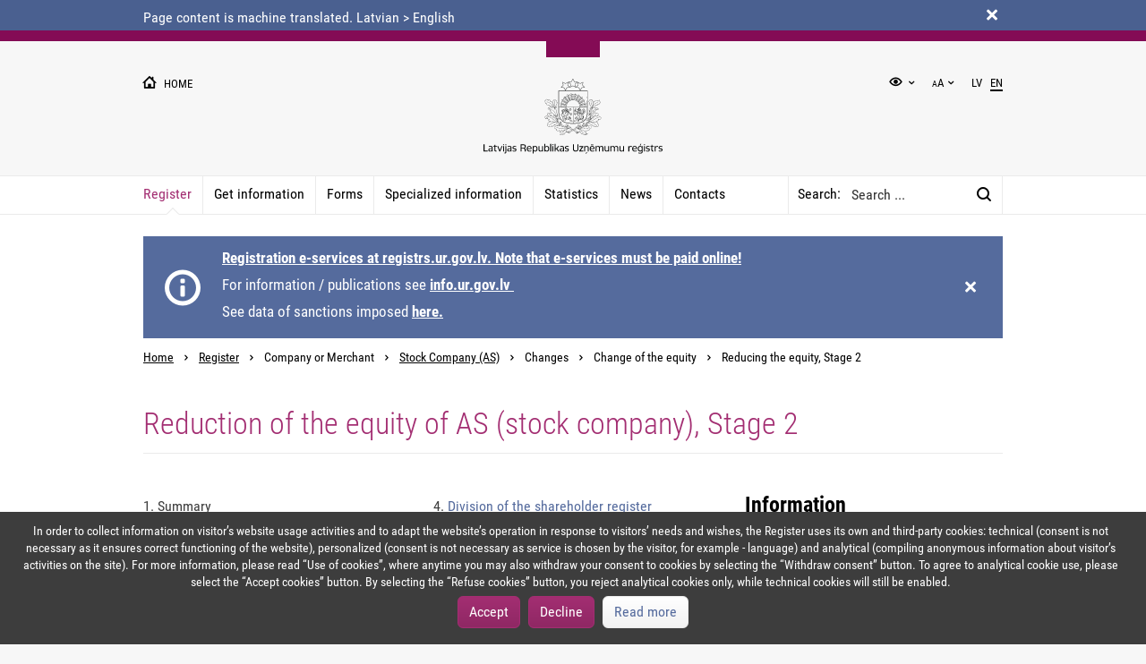

--- FILE ---
content_type: text/html; charset=utf-8
request_url: https://www.ur.gov.lv/en/register/company-or-merchant/stock-company-as/changes/change-of-the-equity/reducing-the-equity-stage-2/
body_size: 11211
content:



<!DOCTYPE html>
<html lang="en">
<head>
    <title>Reduction of the equity of AS (stock company), Stage 2</title>
    <meta charset="utf-8">
    <meta name="viewport" content="width=device-width, initial-scale=1" />
    <meta name="format-detection" content="telephone=no">
    <meta http-equiv="X-UA-Compatible" content="IE=edge"/>
        <meta name="robots" content="index">
            <meta property="og:type" content="website" />
    <meta property="og:locale" content="en_US" />
    <meta property="og:site_name" content="Latvijas Republikas Uzņēmumu reģistra tīmekļa vietne" />
    <meta property="og:title" content="Reduction of the equity of AS (stock company), Stage 2" />
    <meta property="og:description" content="" />
    <meta property="og:image" content="https://www.ur.gov.lv/" />
    <meta name="twitter:card" content="summary">
    <meta name="twitter:site" content="Latvijas Republikas Uzņēmumu reģistra tīmekļa vietne">
    <meta name="twitter:title" content="Reduction of the equity of AS (stock company), Stage 2">
    <meta name="twitter:description" content="">
    <meta name="twitter:image" content="https://www.ur.gov.lv/">
    <meta name="twitter:creator" content="@Latvijas Republikas Uzņēmumu reģistrs">
    <meta name="dr:say:title" content="Reduction of the equity of AS (stock company), Stage 2" />
    <meta name="dr:say:img" content="https://www.ur.gov.lv/" />
    <link rel="icon" type="image/png" href="/Content/Assets/favicon.png" sizes="32x32">
    <link rel="icon" type="image/png" href="/Content/Assets/faviconSmall.png" sizes="16x16">
    <link rel="stylesheet" type="text/css" href="/Content/site.css?637469184040000000" />
    

	<script src="/Content/midis.js"></script>
	<script src="https://code.jquery.com/jquery-3.5.0.js"></script>
	
</head>
<body id="textpagewithsteps"
      class="no-js site-theme-default" >
        <script type="text/javascript">window.language="en-US";function g(c){var n=c+"=";var d=document.cookie.split(";");for(var i=0;i<d.length;i++){var e=d[i];while(e.charAt(0)===" "){e=e.substring(1);}if(e.indexOf(n)===0){return e.substring(n.length, e.length);}}return"";}var b=document.querySelector("body");b.className=b.className.replace("no-js","js");var t=g("ur-site-theme");if(t!==""){b.className=b.className.replace("site-theme-default",t);}</script>

        <div role="main" aria-labelledby="acknowledgeTranslationMessage">
            <div id="acknowledgeTranslationMessage">
                <div class="main-container">
                    <div>
                        <div class="pull-left">
                            <!-- TODO: implement translations for languages other than EN, currently assuming EN -->
                            Page content is machine translated. Latvian > English
                        </div>
                        <i class="ico ico-close pull-right" id="closeAcknowledgeTranslationMessage"></i>
                    </div>
                </div>
            </div>
        </div>
        <script type="text/javascript">
            
            (function (window, document) {
                
                function getCookie(e) {
                    for (var t = e + "=", n = document.cookie.split(";"), r = 0; r < n.length; r++) {
                        for (var i = n[r]; " " === i.charAt(0);) i = i.substring(1);
                        if (0 === i.indexOf(t)) return i.substring(t.length, i.length)
                    }
                    return ""
                }
                function setCookie(e, t, n, r) {
                    var i = [];
                    if (i.push(e + "=" + t), void 0 != n && i.push("path=" + n), void 0 != r) {
                        var o = new Date;
                        o.setDate(o.getDate() + r), i.push("expires=" + o.toUTCString())
                    }
                    document.cookie = i.join(";")
                }
                
                var cookieName = "machine-translation-en-acknowledged";
                
                function acknowledgeMachineTranslation() {
                    setCookie(cookieName, !0, "/", 1);
                    document.getElementById("acknowledgeTranslationMessage").classList.add("hidden");
                }
                
                if (getCookie(cookieName) === "")
                {
                    document.getElementById("closeAcknowledgeTranslationMessage").addEventListener("click", acknowledgeMachineTranslation);
                }
                else
                {
                    document.getElementById("acknowledgeTranslationMessage").classList.add("hidden");
                }
                
            }) (window, document);
        </script>
    <header id="mainHeader">
        <div class="main-container">
            <div class="grid-container">
                <div class="row">
                    <div class="col col-xs-6">
                        <a href="/en/" class="text-smallest text-uppercase text-lighter">
                            <i class="ico ico-home ico-fs-right text-large-xs text-smaller-sm text-smaller-md"></i>
                            <span class="hidden-xs">
                                Home
                            </span>
                        </a>
                    </div>
                    <div class="col col-xs-6 text-right">
                        <div class="visible-md">
                            <ul class="header-nav list list-inline">
                                <li>
                                    <div class="dropdown">
									
										
                                        <input id="siteTheme" type="checkbox" class="hidden dropdown-toggle" />
                                        <label for="siteTheme" class="link-dropdown-toggle">
										<span class="hidden">siteTheme</span>
                                            <i class="ico ico-eye ico-fs"></i>
                                        </label>
                                        <ul class="dropdown-menu dropdown-menu-right-md">
                                            <li class="dropdown-item site-theme-default-item">
                                                <i class="ico ico-eye ico-fs-right"></i> Default colors
                                            </li>
                                            <li class="dropdown-item site-theme-bw-item">
                                                <i class="ico ico-eye ico-fs-right"></i>Black on white
                                            </li>
                                            <li class="dropdown-item site-theme-wb-item">
                                                <i class="ico ico-eye ico-fs-right"></i>White on black
                                            </li>
                                            <li class="dropdown-item site-theme-by-item">
                                                <i class="ico ico-eye ico-fs-right"></i>Black on yellow
                                            </li>
                                            <li class="dropdown-item site-theme-yb-item">
                                                <i class="ico ico-eye ico-fs-right"></i>Yellow on black
                                            </li>
                                        </ul>
                                    </div>
                                </li>
                                <li></li>
                                <li>
                                    <div class="dropdown">
                                        <input id="siteTextSize" type="checkbox" class="hidden dropdown-toggle" />
                                        <label for="siteTextSize" class="link-dropdown-toggle">
                                            <small>A</small>A
                                        </label>
                                        <ul class="dropdown-menu dropdown-menu-right-md text-right">
                                            <li class="dropdown-item site-text-size-default">100%</li>
                                            <li class="dropdown-item site-text-size-150">150%</li>
                                            <li class="dropdown-item site-text-size-200">200%</li>
                                        </ul>
                                    </div>
                                </li>
                                <li></li>
                                            <li>
                <a href="/lv/registre/uznemumu-vai-komersantu/akciju-sabiedriba/izmainas/pamatkapitala-izmainas/pamatkapitala-samazinasana-2-posms/">
                    <span>lv</span>
                </a>
            </li>
            <li class="active">
                <span>en</span>
            </li>

                            </ul>
                        </div>
                        <div class="hidden-md">
                            
                        </div>
                    </div>
                    <div class="col col-md-8 col-md-offset-2 text-center">
                        <a href="/en/" aria-label="Uznemumu registra logo">
                            <img src="/Content/Assets/logo.svg" alt="Uznemumu registra logo" class="ur-logo"/>
                        </a>
                    </div>
                    <h1 class="logo hidden">Latvijas Republikas Uzņēmumu Reģistrs</h1>
                </div>
            </div>
        </div>
    </header>

    <div id="mainMenu">
        <input id="mainMenuDialogToggle" type="checkbox" />
		<label class="main-menu-label" for="mainMenuDialogToggle">
			<span class="hidden">mainMenuDialogToggle</span>
			<i class="ico midis-ico-list-close text-larger-xs text-smaller-sm text-smaller-md"></i>
		</label>
                <div class="main-menu-dialog hidden-md">
                    <div class="main-container">
                        <div class="section section-separator">
                            <div class="main-menu-title" role="navigation" aria-label="main-menu-title-dialog">
                                Sections         
                            </div>
                        </div>
                        <div class="section section-separator">
                            <div class="mainFooter-third" role="navigation" aria-label="mainFooter-third">
                                <ul class="mdiis-list-style-none mdiis-list-style-none-padding">
                                        <li>
                                            <a href="/en/register/" class="active">
                                                Register
                                            </a>
                                        </li>
                                        <li>
                                            <a href="/en/get-information/" class="">
                                                Get information
                                            </a>
                                        </li>
                                        <li>
                                            <a href="/en/forms/" class="">
                                                Forms
                                            </a>
                                        </li>
                                        <li>
                                            <a href="/en/specialized-information/" class="">
                                                Specialized information
                                            </a>
                                        </li>
                                        <li>
                                            <a href="/en/statistics/" class="">
                                                Statistics
                                            </a>
                                        </li>
                                        <li>
                                            <a href="/en/news/" class="">
                                                News
                                            </a>
                                        </li>
                                        <li>
                                            <a href="/en/contacts/" class="">
                                                Contacts
                                            </a>
                                        </li>
                                </ul>
                            </div>
                        </div>
                        <div class="section section-separator" role="navigation" aria-label="rendered-languages-dialog">
                            <ul class="header-nav list list-inline">
                                            <li>
                <a href="/lv/registre/uznemumu-vai-komersantu/akciju-sabiedriba/izmainas/pamatkapitala-izmainas/pamatkapitala-samazinasana-2-posms/">
                    <span>lv</span>
                </a>
            </li>
            <li class="active">
                <span>en</span>
            </li>

                            </ul>
                        </div>
                        <div class="section section-separator" role="navigation" aria-label="main-menu-text-size-dialog">
                            <ul class="header-nav list list-inline">
                                <li>
                                    Text size:
                                </li>
                                <li class="site-text-size-default">
                                    100%
                                </li>
                                <li class="site-text-size-150">
                                    150%
                                </li>
                                <li class="site-text-size-200">
                                    200%
                                </li>
                            </ul>
                        </div>
						
						
                        <div class="section">
                            <ul class="header-nav list list-inline">
                                <li>
                                    <span class="dropdown-item site-theme-default-item">
                                        <i class="ico ico-eye"></i>
                                    </span>
                                    <span class="dropdown-item site-theme-bw-item">
                                        <i class="ico ico-eye"></i>
                                    </span>
                                    <span class="dropdown-item site-theme-wb-item">
                                        <i class="ico ico-eye"></i>
                                    </span>
                                    <span class="dropdown-item site-theme-by-item">
                                        <i class="ico ico-eye"></i>
                                    </span>
                                    <span class="dropdown-item site-theme-yb-item">
                                        <i class="ico ico-eye"></i>
                                    </span>
                                </li>
                            </ul>
                        </div>
                    </div>
                </div>
                <div class="main-container main-menu-container">
                    <div class="main-menu-nav pull-left-xs pull-left-sm ">
                        <nav>
                                    <a href="/en/register/" class="active">Register</a>
                                    <a href="/en/get-information/" class="">Get information</a>
                                    <a href="/en/forms/" class="">Forms</a>
                                    <a href="/en/specialized-information/" class="">Specialized information</a>
                                    <a href="/en/statistics/" class="">Statistics</a>
                                    <a href="/en/news/" class="">News</a>
                                    <a href="/en/contacts/" class="">Contacts</a>

                        </nav>

                    </div>
                    <div class="main-menu-search">
                            <form role="search" action="/en/search-results/" method="get" class="search">
                                <div class="box" id="mainMenuSearchForm">
                                    <div aria-labelledby="searchlabelid" class="input-group d-flex">
                                        <label id="searchlabelid" class="search-label" for="mainMenuSearch">Search:</label>
                                        <input id="mainMenuSearch"
                                            name="search"
                                            type="search"
                                            placeholder="Search ..."
                                            class="form-control search-input max-height-1 main-menu-search-redesigne"
                                            maxlength="100" />
                                        <div class="input-group-btn search-input">
                                            <button type="submit" class="btn btn-search" aria-label="Search:">
                                                <span class="hidden">Search:<</span>
                                                <i class="ico ico-search"></i>
                                            </button>
                                        </div>
                                    </div>
                                </div>
                            </form>
                    </div>
                </div>

    </div>

    <main id="mainContent">
        <div id="pageMessages" data-id="50326C377777344637773271774D52794E547A2F48673D3D" class="main-container">
        </div>
        

<div class="main-container">
        <ul class="breadcrumb">
                <li>
                    <a href="/en/">Home</a>
                </li>
                <li>
                    <a href="/en/register/">Register</a>
                </li>
                <li>
                    Company or Merchant
                </li>
                <li>
                    <a href="/en/register/company-or-merchant/stock-company-as/">Stock Company (AS)</a>
                </li>
                <li>
                    Changes
                </li>
                <li>
                    Change of the equity
                </li>
                <li>
                    Reducing the equity, Stage 2
                </li>
    </ul>

    <header class="page-header page-header-simple-xs page-header-simple-sm">
        <h1 class="page-header-title">
            Reduction of the equity of AS (stock company), Stage 2
        </h1>
    </header>
            <div class="page-content">
                <div class="grid-container">
                    <div class="row table-row-md">
                        <article class="col col-md-8 linked-section-xs linked-section-sm section-separator">
                            <h2 class="sr-only">Reduction of the equity of AS (stock company), Stage 2</h2>
                            
        <div class="linked-section-md section-separator-md">
            <section class="panel-xs panel-sm section section-separator-md">
                <input id="step-block" type="checkbox" class="hidden panel-toggle" />
                <label for="step-block" class="panel-heading hidden-md">
                    Process
                </label>
                <div class="panel-body">
                    <div class="row">
                        <nav class="col col-sm-6 nav" role="presentation" aria-labelledby="render-steps-container-1">
                                        <span class="nav-item">
                <span class="text-default">1. </span> Summary
            </span>
            <a href="/en/register/company-or-merchant/stock-company-as/changes/change-of-the-equity/reducing-the-equity-stage-2/statutes/">
                <span class="text-default">2. </span> Statutes
            </a>
            <a href="/en/register/company-or-merchant/stock-company-as/changes/change-of-the-equity/reducing-the-equity-stage-2/fill-in-the-registration-form/">
                <span class="text-default">3. </span> Fill in the registration form
            </a>

                        </nav>
                        <nav class="col col-sm-6 nav" role="presentation" aria-labelledby="render-steps-container-1">
                                        <a href="/en/register/company-or-merchant/stock-company-as/changes/change-of-the-equity/reducing-the-equity-stage-2/division-of-the-shareholder-register/">
                <span class="text-default">4. </span> Division of the shareholder register
            </a>
            <a href="/en/register/company-or-merchant/stock-company-as/changes/change-of-the-equity/reducing-the-equity-stage-2/certify-signature/">
                <span class="text-default">5. </span> Certify signature
            </a>
            <a href="/en/register/company-or-merchant/stock-company-as/changes/change-of-the-equity/reducing-the-equity-stage-2/submission-of-applications-and-fees/">
                <span class="text-default">6. </span> Submission of applications and fees
            </a>

                        </nav>
                    </div>
                </div>
            </section>
            <article class="step-section">
                <h2 class="step-section-title">
                    1. Summary
                </h2>
                    <div class="section">
                                <section class="content">
            <p>The second stage of reduction of fixed capital may be commenced when the time period for submission of creditors' claims has expired and the claims have been secured. The application may be submitted not earlier than one month from the day of publication of the notification <a href="https://info.ur.gov.lv/">on the information website of the Enterprise Register in https://info.ur.gov.lv</a> and not later than 6 months after the decision to reduce fixed capital has been taken.</p>
<section class="register-subject-info-section">
        <div>
            <ul class="list list-inline list-table">
                <li><i class="img img-calendar-check-info"></i></li>
                <li>
                    <div>1-3 working days (not including the day of submission)*</div>
                        <span class="text-lightest">Review</span>
                </li>
            </ul>
        </div>
            <div>
            <ul class="list list-inline list-table">
                <li><i class="img img-tag-euro-info"></i></li>
                <li>
                    <div>from 40,00 EUR</div>
                        <a href="https://www.ur.gov.lv/en/register/company-or-merchant/stock-company-as/changes/change-of-the-equity/reducing-the-equity-stage-2/submission-of-applications-and-fees/">
                            Costs
                        </a>
                </li>
            </ul>
        </div>
            <div>
            <ul class="list list-inline list-table">
                <li><i class="img img-at-info"></i></li>
                <li>
                    <div>Can be done electronically</div>
                        <a href="https://registrs.ur.gov.lv/">
                            Submit documents
                        </a>
                </li>
            </ul>
        </div>
</section>
<p><strong><span class="text-accent-light"><sup>* The statutory time limit for examining documents may be extended on the basis of <a rel="noopener" href="https://likumi.lv/ta/id/55567-administrativa-procesa-likums">Section 64, Paragraph two of the Administrative Procedure Law.</a></sup></span></strong></p>
<hr>
<p><strong>Documents to be submitted:</strong></p>
<ul>
<li><a data-udi="umb://document/1a7f0b8728cc443b9ffa9cf1d84f0ddc" href="/lv/registre/uznemumu-vai-komersantu/akciju-sabiedriba/izmainas/pamatkapitala-izmainas/pamatkapitala-samazinasana-2-posms/aizpildi-registracijas-veidlapu/" title="Aizpildi reģistrācijas veidlapu">application form KR18;</a></li>
<li><a data-udi="umb://document/4af83d46181547b692106e22444c0081" href="/lv/registre/uznemumu-vai-komersantu/akciju-sabiedriba/izmainas/pamatkapitala-izmainas/pamatkapitala-samazinasana-2-posms/statuti/" title="Statūti">the new version of the Statutes</a> (signatures to be certified);</li>
<li>the text of the amendments to the Statutes;</li>
<li>the last <a data-udi="umb://document/4ab9f64e118b48869dd4fb88735ea935" href="/lv/registre/uznemumu-vai-komersantu/akciju-sabiedriba/izmainas/pamatkapitala-izmainas/pamatkapitala-samazinasana-2-posms/akcionaru-registra-nodalijums/" title="Akcionāru reģistra nodalījums">division of</a> the register of stockholders, if the company has registered shares (signatures must be certified);</li>
<li><a rel="noopener" href="/lv/jaunumi/aktualitates/zinu-ieklausana-un-aktualizesana-fizisko-personu-registra/" target="_blank">a questionnaire for inclusion of information in the Register of natural persons (to be signed by the foreigner himself or herself with a</a> secure electronic signature in order to submit electronically; if there is no secure electronic signature, this document <a rel="noopener" href="/media/2074/fpris_anketa.docx" target="_blank">shall not</a> be submitted) of a foreigner (foreigner) who has a legal link with Latvia on the basis of which mutual rights and obligations in the field of commercial activities and taxes are formed or have developed, but no personal identity number of the Republic of Latvia has been granted;</li>
<li>if he application is submitted via postal services, information <a href="/lv/kontakti/rekviziti-un-maksajumi/valsts-nodevas-samaksai/">regarding payment of the State fee</a> shall be appended (receipt or a copy thereof, or printout of an Internet bank payment or free text information). </li>
</ul>
<p>Deadline for submission of documents in the Enterprise Register: 14 days after the expiry of the time period for the submission of creditors' claims and the claims have been secured, not later than after 6 months from the day when the decision to reduce the fixed capital has been taken.</p>
            <br />
        </section>

                    </div>
					<div id="cookies-policy-rejection" class="d-none text-serif text-large" style="margin-top: -4rem;">
					</div>
            </article>
                <div class="grid-container v-section-block-md border-top-md">
                    <div class="row grid-row-sm grid-row-md v-section-block-xs v-section-block-sm border-bottom-xs border-bottom-sm border-top-xs border-top-sm">
                            <nav class="col col-sm-6 col-sm-push-6 col-md-push-6 linked-section-xs section-separator" role="presentation" aria-labelledby="render-steps-container-3">
                                <a href="/en/register/company-or-merchant/stock-company-as/changes/change-of-the-equity/reducing-the-equity-stage-2/statutes/" class="btn-block text-right-sm text-right-md" aria-label="Next">
                                    <ul class="list list-inline list-table full-width">
                                        <li class="col-xs-11 col-sm-10">
                                            <div class="text-largest text-accent-light text-weight-smaller">
                                                Next
                                            </div>
                                            <div>Statutes</div>
                                        </li>
                                        <li class="col-xs-1">
                                            <i class="img img-arrow-right"></i>
                                        </li>
                                    </ul>
                                </a>
                            </nav>
                                            </div>
                </div>
        </div>

                        </article>
                                    <aside class="col col-md-4 linked-section-xs linked-section-sm" role="presentation" aria-labelledby="relater-content-part-container-1">
                                        


				<div class="linked-section section-separator-xs section-separator-sm">
					<section>
            <h2>
Information            </h2>
        <article class="topicality">
            <time datetime="2021-07-30" class="calendar-date">
                <span class="calendar-day">
                    30
                </span>
                <span class="calendar-month">
                    Jul
                </span>
            </time>
            <div class="topicality-content">
                <div class="topicality-header">
                    <a href="/en/news/information/from-1-august-changes-to-the-regulation-on-the-registration-of-economic-operators-legal-addresses-and-the-advertising-of-commercial-register-records/">
                        From 1 August, changes to the regulation on the registration of economic operators&#39; legal addresses and the advertising of commercial register records
                    </a>
                </div>
                    <div class="text-smaller text-lightest">
                        <i class="ico ico-tag ico-fs-right"></i>
                            <a href="/en/news/information/?tags=UR" class="tag">
                                UR
                            </a>
                    </div>
            </div>
        </article>
        <article class="topicality">
            <time datetime="2021-07-27" class="calendar-date">
                <span class="calendar-day">
                    27
                </span>
                <span class="calendar-month">
                    Jul
                </span>
            </time>
            <div class="topicality-content">
                <div class="topicality-header">
                    <a href="/en/news/information/the-register-of-enterprises-of-the-republic-of-latvia-changes-its-practice-regarding-the-registration-of-beneficial-owners/">
                        The Register of Enterprises of the Republic of Latvia changes its practice regarding the registration of beneficial owners
                    </a>
                </div>
                    <div class="text-smaller text-lightest">
                        <i class="ico ico-tag ico-fs-right"></i>
                            <a href="/en/news/information/?tags=UR" class="tag">
                                UR
                            </a>
                            <a href="/en/news/information/?tags=Beneficial%20owners" class="tag">
                                Beneficial owners
                            </a>
                    </div>
            </div>
        </article>
        <article class="topicality">
            <time datetime="2020-03-12" class="calendar-date">
                <span class="calendar-day">
                    12
                </span>
                <span class="calendar-month">
                    Mar
                </span>
            </time>
            <div class="topicality-content">
                <div class="topicality-header">
                    <a href="/en/news/information/enterprise-register-stops-customer-service-in-person/">
                        Enterprise Register stops customer service in person
                    </a>
                </div>
                    <div class="text-smaller text-lightest">
                        <i class="ico ico-tag ico-fs-right"></i>
                            <a href="/en/news/information/?tags=UR" class="tag">
                                UR
                            </a>
                            <a href="/en/news/information/?tags=All%20registers" class="tag">
                                All registers
                            </a>
                    </div>
            </div>
        </article>
                        <a href="/en/news/information/?tags=All registers&amp;tags=UR&amp;tags=UNA" class="text-link-arrow">
                            All related topicalities
                        </a>

</section>
				</div>
				<div class="linked-section section-separator-xs section-separator-sm">
					<div role="navigation" aria-label="helpful-information">
    <h2>Helpful information</h2>
    <ul class="list list-inline">
            <li>
                <a href="/en/documents-in-foreign-languages/" target="_blank">Documents in foreign languages</a>
            </li>
            <li>
                <a href="umb://document/d19bcf5cbd884dff853ff576254846a1" target="_blank">Certification of signatures</a>
            </li>
    </ul>
</div>
				</div>
				<section class="linked-section section-separator-xs section-separator-sm">
					<h2>Contacts</h2>
<article class="contact-info-box">
    <header class="contact-info-box-header">
        <b class="text-larger">
            For consultation:
        </b>
    </header>
            <div class="contact-info-box-body">
                <a href="tel:+37167031703" class="text-default">
                    <i class="ico ico-call ico-fs-right text-info-light"></i>
                    <span>+371 67 031 703</span>
                </a>
            </div>
                <div class="contact-info-box-body">
                <a href="mailto:pasts@ur.gov.lv" class="text-default">
                    <i class="ico ico-envelope ico-fs-right text-info-light"></i>
                    <span>pasts@ur.gov.lv</span>
                </a>
            </div>
</article>									</section>

                                    </aside>

                    </div>
                </div>
            </div>

</div>
    </main>
    <footer id="mainFooter">
        <div class="main-container">
                <div class="grid-container">
                    <div class="row table-row-md">
                        <div class="col col-md-8 section-xs section-sm section-separator">
                                    <div role="navigation" aria-label="home-page-footer-menu-items">
                                        <ul class="list list-inline">
                                                <li>
                                                    <a href="/en/about-us/">About us</a>
                                                </li>
                                                <li>
                                                    <a href="/en/about-us/processing-of-personal-data/">Processing of personal data</a>
                                                </li>
                                                <li>
                                                    <a href="/en/contacts/details-and-payments/">Details and payments</a>
                                                </li>
                                        </ul>
                                    </div>

                        </div>
                        <div class="col col-md-4 text-center-xs text-right-md">
                            <div class="row">
                                <div class="col col-sm-6 col-md-12">
                                    <p>&#169; Uzņēmumu reģistrs 2017</p>  
                                </div>
                                <div class="col col-sm-6 col-md-12 text-right-sm">
                                    <p>
                                        <span>design from </span>
                                        <a href="http://www.cubesystems.lv/lv" target="_blank">
                                             <img src="/Content/Assets/img-cube-systems-light.png" alt="cube systems logo" />
                                             <span style="display:none">Cube logo</span>
                                        </a>
                                        <span> </span>
                                    </p>
                                    <p>
                                        <span>development from </span>
                                        <a href="http://www.soaar.lv" target="_blank">
                                              <img src="/Content/Assets/img-soaar-light.png" alt="soaar logo" />
                                              <span style="display:none">Soaar logo</span>
                                        </a>
                                        <span> </span>
                                    </p>
                                </div>
                            </div>
                        </div>
                    </div>
                </div>
        </div>
                <div id="mainCookieMessage" class="hidden">
                    <ul class="list list-inline-md">
                        <li>In order to collect information on visitor’s website usage activities and to adapt the website’s operation in response to visitors’ needs and wishes, the Register uses its own and third-party cookies: technical (consent is not necessary as it ensures correct functioning of the website), personalized (consent is not necessary as service is chosen by the visitor, for example - language) and analytical (compiling anonymous information about visitor’s activities on the site). For more information, please read “Use of cookies”, where anytime you may also withdraw your consent to cookies by selecting the “Withdraw consent” button.
To agree to analytical cookie use, please select the “Accept cookies” button. By selecting the “Refuse cookies” button, you reject analytical cookies only, while technical cookies will still be enabled.</li>
                        <li>
                            <button id="acceptCookiesBtn" class="btn btn-accent">
                                Accept
                            </button>
                            <button id="declineCookiesBtn" class="btn btn-accent">
								Decline
                            </button>
							
                                <a href="/en/about-us/processing-of-personal-data/cookie-terms-of-use/" target="_blank" class="btn btn-default">
                                    Read more
                                </a>
                        </li>
                    </ul>
                </div>

    </footer>

    <script src="/Content/site.js?637469184040000000"></script>
    <script src="/Content/content.js"></script>
    
	
	<script>
	
		function getCookie(cname) {
			let name = cname + "=";
			let ca = document.cookie.split(';');
			for(let i = 0; i < ca.length; i++) {
				let c = ca[i];
				while (c.charAt(0) == ' ') {
					c = c.substring(1);
				}
				if (c.indexOf(name) == 0) {
					return c.substring(name.length, c.length);
				}
			}
			return "";
		}
	
		setInterval(function() {	 
		 
			if(getCookie('ur.cookies-accepted') === 'true') {
		 
				let unaExist = !!document.getElementById("webchat-app-bot");
			
				if(!unaExist && false === true) {
			
					let unaNode = document.createElement('div');
					unaNode.setAttribute('id', 'webchat-app-bot');			
					document.body.appendChild(unaNode);				
					
					var createBot = function () {
						BotChat.Intro({ onRequestLive: function () { window.location = "mailto:una@ur.gov.lv" } }, document.getElementById("webchat-app-bot"));
					};
					var loadChat = function() {
						var script = document.createElement("script");
						var	link = document.createElement("link");
						script.src = "https://h3botuna661591352.azurewebsites.net/botchat.min.js";
						link.href = "https://h3botuna661591352.azurewebsites.net/botchat.min.css";
						link.rel = "stylesheet";
						script.onload = createBot;
						script.charset = "utf-8";
						document.head.appendChild(link);
						document.head.appendChild(script);
					};
					
					loadChat();
                
				}
				
				var googleAnalytics = function () {
					var script = document.createElement("script");
					script.src = "https://www.google-analytics.com/analytics.js";
					script.charset = "utf-8";
					script.async = 1;					
					document.head.appendChild(script);
				}
				
				var analyticsUrl = "https://www.google-analytics.com/analytics.js";
				var scripts = document.getElementsByTagName('script');
				var counter = 0;
				for (var i = 0; i < scripts.length; i++) {
					if (scripts[i].src == analyticsUrl) 
						break;
					counter++;
				}
				
				if(counter === scripts.length) {
					googleAnalytics();
					
					window.ga=window.ga||function(){(ga.q=ga.q||[]).push(arguments)};ga.l=+new Date;
					
					ga('create', 'UA-108415480-3', 'www.ur.gov.lv');
					ga('set', 'anonymizeIp', true);
					ga('require', 'displayfeatures');
					ga('send', 'pageview');
				}
			} else if(getCookie('ur.cookies-accepted') === 'false') {
			
				function youtubeNoCookie() {
					const partUrl = 'www.youtube.com';
					const noCookieUrl = 'www.youtube-nocookie.com';
					const domElements = document.querySelectorAll("[src*='www.youtube.com']");
					domElements.forEach(function (item) {
						item.src = item.src.replace(partUrl, noCookieUrl);
					});
				}
				
				youtubeNoCookie();
			}
		 
		}, 100);
		
		setInterval(function() {
			if(isUserAcceptedCookies()) {
				var policyButton = document.getElementById("cookies-policy-rejection");
				if(policyButton) {
					policyButton.classList.remove("d-none");
				}
			} else {
				var policyButton = document.getElementById("cookies-policy-rejection");
				if(policyButton) {
					policyButton.classList.add("d-none");
				}
				cookiesForRejection();
			}
		}, 100);
		
		function isUserAcceptedCookies() {
			var result = getCookie('ur.cookies-accepted');
			if(!result || result === "false") {
				return false;
			} else {
				return true;
			}
		}
		
		function removeAllAcceptedCookies() {
			window.ga('remove');
			cookiesForRejection();
			location.reload();
		}
		
		function cookiesForRejection() {
			deleteCookie('ARRAffinitySameSite',["/"]);
			/*deleteCookie('_gat',["/"]);
			deleteCookie('_gid',["/"]);
			deleteCookie('_ga',["/"]);*/
			deleteCookie('_gat',["/"], ".ur.gov.lv");
			deleteCookie('_gid',["/"], ".ur.gov.lv");
			deleteCookie('_ga',["/"], ".ur.gov.lv");
			if(getCookie('ur.cookies-accepted') === 'true') {
				deleteCookie('ur.cookies-accepted',["/"]);	
			}					
			deleteCookie('ur-site-text-size',["/"]);
			deleteCookie('ur-site-theme',["/"]);
			deleteCookie('machine-translation-en-acknowledged',["/"]);
			deleteCookie('ARRAffinity',["/"]);
			deleteCookie('ur.search-description-counter',["/"]);
			deleteCookie('yt-remote-session-app',["/"]);
			deleteCookie('yt-remote-cast-installed',["/"]);
			deleteCookie('yt-remote-session-name',["/"]);
			deleteCookie('yt-remote-cast-available',["/"]);
			deleteCookie('yt-remote-fast-check-period',["/"]);
		}		
		
		function deleteCookie(name, paths, domain) {
			var expires = new Date(0).toUTCString();
			document.cookie = name + '=; expires=' + expires;
			for (var i = 0, l = paths.length; i < l; i++) {
				document.cookie = `${name}=;path=${paths[i]};${domain ? ('domain=' + domain + ';') : ('')}expires=${expires}`;
			}
		}
		
	</script>
</body>
</html>

--- FILE ---
content_type: text/html; charset=utf-8
request_url: https://www.ur.gov.lv/Api/Utilities/GetMessages?id=50326C377777344637773271774D52794E547A2F48673D3D
body_size: 648
content:
        <article class="page-message message-flex message-actual" data-code="4D2B6578736834516C416655644E5076565250694F59794B455368654A64393654447051584F6A7A3976593D">
            <i class="message-icon ico"></i>
            <div class="full-width">
                <p><strong><a rel="noopener" href="https://registrs.ur.gov.lv/" target="_blank">Registration e-services at registrs.ur.gov.lv. Note that e-services must be paid online!</a></strong></p>
<p><span style="font-size: 1.7rem;">For information / publications see <strong><a rel="noopener" href="https://info.ur.gov.lv/#/data-search" target="_blank" data-anchor="#/data-search">info.ur.gov.lv </a></strong></span></p>
<p>See data of sanctions imposed <a rel="noopener" href="/en/get-information/free-of-charge-services/data-on-sanctions-imposed/" target="_blank"><strong>here.</strong></a></p>
            </div>
            <i class="message-close ico ico-close" tabindex="0"></i>
        </article>


--- FILE ---
content_type: image/svg+xml
request_url: https://www.ur.gov.lv/Content/Assets/img-tag-euro-info.svg
body_size: 715
content:
<svg xmlns="http://www.w3.org/2000/svg" xmlns:xlink="http://www.w3.org/1999/xlink" viewBox="0 0 35 34"><defs><path id="3gzva" d="M16.74 0L.88.04a.93.93 0 0 0-.84.84L0 16.74l15.04 15.04c.3.3.8.3 1.1-.02l15.62-15.62c.31-.3.31-.8.02-1.1z"/><path id="3gzvc" d="M16.48 15.41l-.5-.93-2.32 2.33a4.93 4.93 0 0 1-.7-.69l2.54-2.53-.5-.92-2.62 2.62c-.7-1.32-.48-2.6.43-3.51.78-.78 1.75-1.01 2.86-.74l.76-2.23c-1.81-.5-3.7.04-5.2 1.53a5.14 5.14 0 0 0-.71 6.8l-.72.73.7.7.64-.62.33.35.36.34-.63.63.71.71.73-.72a5.15 5.15 0 0 0 6.79-.73 5.26 5.26 0 0 0 1.53-5.2l-2.23.77c.27 1.1.04 2.08-.74 2.86-.9.9-2.17 1.13-3.49.43z"/><clipPath id="3gzvb"><use fill="#fff" xlink:href="#3gzva"/></clipPath></defs><g><g transform="translate(1 1)"><use fill="#fff" fill-opacity="0" stroke="#06a7c7" stroke-linecap="round" stroke-linejoin="round" stroke-miterlimit="50" stroke-width="8" clip-path="url(&quot;#3gzvb&quot;)" xlink:href="#3gzva"/></g><g transform="translate(1 1)"><use fill="#06a7c7" xlink:href="#3gzvc"/></g></g></svg>

--- FILE ---
content_type: image/svg+xml
request_url: https://www.ur.gov.lv/Content/Assets/img-calendar-check-info.svg
body_size: 814
content:
<?xml version="1.0" encoding="utf-8"?>
<!-- Generator: Adobe Illustrator 22.0.1, SVG Export Plug-In . SVG Version: 6.00 Build 0)  -->
<svg version="1.1" id="Layer_1" xmlns="http://www.w3.org/2000/svg" xmlns:xlink="http://www.w3.org/1999/xlink" x="0px" y="0px"
	 viewBox="0 0 35 35" style="enable-background:new 0 0 35 35;" xml:space="preserve">
<style type="text/css">
	.st0{fill:#06A7C7;}
</style>
<g>
	<g transform="translate(1 1)">
		<g>
			<path id="qgjfa" class="st0" d="M6.5,3.5v-2c0-0.6,0.4-1,1-1h2c0.6,0,1,0.4,1,1v2c0,0.6-0.4,1-1,1h-2C6.9,4.5,6.5,4.1,6.5,3.5z
				 M22.5,3.5v-2c0-0.6,0.4-1,1-1h2c0.6,0,1,0.4,1,1v2c0,0.6-0.4,1-1,1h-2C22.9,4.5,22.5,4.1,22.5,3.5z M32.5,2.5v28
				c0,1.1-0.9,2-2,2h-28c-1.1,0-2-0.9-2-2v-28c0-1.1,0.9-2,2-2h1c0.6,0,1,0.4,1,1v4c0,0.6,0.4,1,1,1h6c0.6,0,1-0.4,1-1v-4
				c0-0.6,0.4-1,1-1h6c0.6,0,1,0.4,1,1v4c0,0.6,0.4,1,1,1h6c0.6,0,1-0.4,1-1v-4c0-0.6,0.4-1,1-1h1C31.6,0.5,32.5,1.4,32.5,2.5z
				 M28.5,10.5h-24v18h24V10.5z M8.8,19.2c-0.3-0.4-0.3-0.9,0-1.3l1.3-1.3c0.3-0.3,0.9-0.3,1.2,0c0,0,0,0,0,0l3.4,3.2l7-7.1
				c0.3-0.3,0.9-0.3,1.3,0c0,0,0,0,0,0l1.3,1.3c0.3,0.3,0.3,0.9,0,1.3l-8.9,8.9c-0.3,0.3-0.9,0.4-1.2,0c0,0,0,0,0,0L8.8,19.2z"/>
		</g>
	</g>
</g>
</svg>


--- FILE ---
content_type: image/svg+xml
request_url: https://www.ur.gov.lv/Content/Assets/img-at-info.svg
body_size: 476
content:
<svg xmlns="http://www.w3.org/2000/svg" xmlns:xlink="http://www.w3.org/1999/xlink" viewBox="0 0 35 34"><defs><path id="8x44a" d="M32 16.02v1.68c0 3.57-2.69 6.32-6 6.32a5.95 5.95 0 0 1-4.57-2.16A8 8 0 1 1 24 16.02v2a2 2 0 0 0 4 0v-2a12 12 0 1 0-12.48 11.97c1.88-.07 3.74-.55 5.49-1.53a2 2 0 0 1 1.98 3.48 15.84 15.84 0 0 1-7.63 2.04A15.99 15.99 0 0 1 16 .02a16 16 0 0 1 16 16zm-12 0a4 4 0 1 0-8 0 4 4 0 0 0 8 0z"/></defs><g><g transform="translate(1 1)"><use fill="#06a7c7" xlink:href="#8x44a"/></g></g></svg>

--- FILE ---
content_type: application/javascript
request_url: https://www.ur.gov.lv/Content/site.js?637469184040000000
body_size: 55060
content:
!function (e) {
    function t(r) {
        if (n[r]) return n[r].exports;
        var i = n[r] = {i: r, l: !1, exports: {}};
        return e[r].call(i.exports, i, i.exports, t), i.l = !0, i.exports
    }

    var n = {};
    t.m = e, t.c = n, t.d = function (e, n, r) {
        t.o(e, n) || Object.defineProperty(e, n, {configurable: !1, enumerable: !0, get: r})
    }, t.n = function (e) {
        var n = e && e.__esModule ? function () {
            return e.default
        } : function () {
            return e
        };
        return t.d(n, "a", n), n
    }, t.o = function (e, t) {
        return Object.prototype.hasOwnProperty.call(e, t)
    }, t.p = "", t(t.s = 7)
}([function (e, t, n) {
    "use strict";
    Object.defineProperty(t, "__esModule", {value: !0});
    var r = n(2), i = function () {
        function e(e, t) {
            var n = this;
            this.bind = function (e) {
            }, this.onSuccess = function (e) {
            }, this.onError = function (e) {
            }, this.finaly = function (e) {
            }, this.send = function (e) {
                var t = new XMLHttpRequest;
                t.open(n.method, r.BrowserHelper.baseUrl + "/" + n.action), t.setRequestHeader("ur-language", window.language), t.setRequestHeader("X-Requested-With", "XMLHttpRequest"), !_.isObject(e) || e instanceof FormData || (t.setRequestHeader("Content-type", "application/json;charset=UTF-8"), e = JSON.stringify(e)), n.bind(t), t.onload = function () {
                    if (t.status >= 200 && t.status < 400) try {
                        n.onSuccess(t)
                    } catch (e) {
                    }
                    n.finaly(t)
                }, t.onerror = function () {
                    try {
                        n.onError(t)
                    } catch (e) {
                    }
                    n.finaly(t)
                }, t.send(e)
            }, this.action = e, this.method = void 0 == t ? "GET" : t
        }

        return e
    }();
    t.RequestProvider = i
}, function (e, t, n) {
    "use strict";
    Object.defineProperty(t, "__esModule", {value: !0});
    var r = function () {
        function e(e) {
            var t = this;
            this.setHeader = function (e) {
                t.dialogHeader = e
            }, this.setBody = function (e) {
                t.dialogBody = e
            }, this.beforeOpen = function (e) {
            }, this.afterOpen = function (e) {
            }, this.open = function () {
                t.dialogElement.insertAdjacentHTML("beforeend", '\n            <div class="modal-dialog">\n                <div class="modal-content">\n                    <div class="modal-header">\n                        <button type="button" aria-label="close" class="close"></button>\n                        ' + t.dialogHeader + '\n                    </div>\n                    <div class="modal-body">\n                        ' + t.dialogBody + "\n                    </div>\n                </div>\n            </div>\n            "), t.dialogElement.querySelector(".close").addEventListener("click", function () {
                    t.close()
                }), t.dialogElement.addEventListener("click", function () {
                    t.close()
                }), t.dialogElement.querySelector(".modal-content").addEventListener("click", function (e) {
                    e.stopPropagation()
                }), t.beforeOpen(t.dialogElement), t.bodyElement.appendChild(t.dialogElement), t.bodyElement.classList.add("modal-open"), t.afterOpen(t.dialogElement)
            }, this.close = function () {
                t.dialogElement.remove(), t.bodyElement.classList.remove("modal-open")
            }, this.bodyElement = e, this.dialogElement = document.createElement("div"), this.dialogElement.className = "modal"
        }

        return e
    }();
    t.ModalDialog = r
}, function (e, t, n) {
    "use strict";
    Object.defineProperty(t, "__esModule", {value: !0});
    var r = function () {
        function e() {
        }

        return e.setCookie = function (e, t, n, r) {
            var i = [];
            if (i.push(e + "=" + t), void 0 != n && i.push("path=" + n), void 0 != r) {
                var o = new Date;
                o.setDate(o.getDate() + r), i.push("expires=" + o.toUTCString())
            }
            document.cookie = i.join(";")
        }, e.getCookie = function (e) {
            for (var t = e + "=", n = document.cookie.split(";"), r = 0; r < n.length; r++) {
                for (var i = n[r]; " " === i.charAt(0);) i = i.substring(1);
                if (0 === i.indexOf(t)) return i.substring(t.length, i.length)
            }
            return ""
        }, e.quoteAttr = function (e) {
            return ("" + e).replace(/&/g, "&amp;").replace(/'/g, "&apos;").replace(/"/g, "&quot;").replace(/</g, "&lt;").replace(/>/g, "&gt;").replace(/\r\n/g, "&#13;").replace(/[\r\n]/g, "&#13;")
        }, e.baseUrl = window.location.origin ? window.location.origin : window.location.protocol + "//" + window.location.hostname + (window.location.port ? ":" + window.location.port : ""), e
    }();
    t.BrowserHelper = r
}, function (e, t, n) {
    "use strict";
    Object.defineProperty(t, "__esModule", {value: !0});
    var r = n(0), i = function () {
        function e() {
            this.bind = function () {
                for (var e = document.querySelectorAll("[data-action-url]"), t = 0; t < e.length; t++) !function (t) {
                    var n = e[t], i = parseInt(n.getAttribute("data-total-item-count")),
                        o = parseInt(n.getAttribute("data-remaining-item-count")),
                        u = parseInt(n.getAttribute("data-page-item-count")), a = parseInt(n.getAttribute("data-page")),
                        c = parseInt(n.getAttribute("data-year")), s = n.querySelector("[data-content-area]"),
                        l = n.querySelector("[data-button-area]"), f = function () {
                            n.classList.add("loading");
                            var e = new r.RequestProvider(n.getAttribute("data-action-url"), "POST");
                            e.onSuccess = function (e) {
                                s.insertAdjacentHTML("beforeend", e.response ? e.response : e.responseText), a += 1, (o -= u) <= 0 && l.remove()
                            }, e.finaly = function (e) {
                                n.classList.remove("loading")
                            }, e.send({year: c, page: a + 1})
                        };
                    n.querySelector(".panel-heading").addEventListener("click", function (e) {
                        e.preventDefault(), n.classList.contains("panel-active") || (n.classList.add("panel-active"), i === o && f())
                    }), void 0 != l && l.querySelector(".btn").addEventListener("click", function (e) {
                        e.preventDefault(), f()
                    })
                }(t)
            }
        }

        return e
    }();
    t.YearGroups = i
}, function (e, t, n) {
    "use strict";
    Object.defineProperty(t, "__esModule", {value: !0});
    var r = n(1), i = n(0), o = n(5), u = n(6), a = function () {
        function e(e, t) {
            var n = this;
            this.bind = function () {
                var e = {
                    title: n.newsLettersElement.getAttribute("data-translation-title"),
                    email: n.newsLettersElement.getAttribute("data-translation-email"),
                    emailPlaceHolder: n.newsLettersElement.getAttribute("data-translation-email-placeholder"),
                    emailInvalid: n.newsLettersElement.getAttribute("data-translation-email-invalid"),
                    emailRequired: n.newsLettersElement.getAttribute("data-translation-email-required"),
                    tagGroup: n.newsLettersElement.getAttribute("data-translation-tag-group"),
                    tagGroupRequired: n.newsLettersElement.getAttribute("data-translation-tag-group-required"),
                    terms: n.newsLettersElement.getAttribute("data-translation-terms"),
                    termsRequired: n.newsLettersElement.getAttribute("data-translation-terms-required"),
                    applyButton: n.newsLettersElement.getAttribute("data-translation-apply-button")
                }, t = function () {
                    var t = n.newsLettersElement.querySelector(".tags").cloneNode(!0).innerHTML,
                        a = new r.ModalDialog(n.bodyElement);
                    a.setHeader('\n                <div class="section-small">\n                    <i class="img img-envelope-o-accent"></i>\n                </div>\n                <h2 class="modal-title">' + e.title + "</h2>\n            "), a.setBody('\n                <form id="newsLetterForm" onsubmit="return false">\n                    <div class="form-content">\n                        <input type="hidden" class="re-captcha"/>\n                        <input type="hidden" name="id" value="' + n.newsLettersElement.getAttribute("data-news-page-id") + '" />\n                        <div class="section text-left col-sm-6 col-sm-offset-3 col-md-6 col-md-offset-3">\n                            <div id="emailField" class="form-field">\n                                <label for="email" class="label-control">\n                                    ' + e.email + '\n                                </label>\n                                <input type="text" id="email" name="email" placeholder="' + e.emailPlaceHolder + '" class="form-control" />\n                            </div>\n                            <div id="tagGroupsField" class="form-field">\n                                <label class="label-control">\n                                    ' + e.tagGroup + '\n                                </label>\n                                <div class="v-section-block-smallest">' + t + '</div>\n                            </div>\n                            <div id="termsField" class="form-field">\n                                <label class="label-control">\n                                    <input type="checkbox" name="agreed" />\n                                    ' + e.terms + '\n                                </label>\n                            </div>\n                        </div>\n                        <input type="button" class="btn btn-accent" value="' + e.applyButton + '" />\n                    </div>\n                </form>\n            '), a.beforeOpen = function (t) {
                        var n, r = window.recaptchaKey, a = r && "undefined" != typeof grecaptcha,
                            c = new u.Form(t.querySelector("#newsLetterForm")),
                            s = (new u.TextField(c, t.querySelector("#emailField"), {
                                inputValidationRule: new o.EmailValidationRule(e.emailInvalid),
                                requiredRule: new o.RequiredRule(e.emailRequired)
                            }), new u.CheckboxTreeField(c, t.querySelector("#tagGroupsField"), {requiredRule: new o.RequiredRule(e.tagGroupRequired)}), new u.CheckboxField(c, t.querySelector("#termsField"), {requiredRule: new o.RequiredRule(e.termsRequired)}), function () {
                                c.showSpinner(), c.hide();
                                var e = new i.RequestProvider("Api/News/Apply", "POST");
                                e.onSuccess = function (e) {
                                    var t = JSON.parse(e.responseText);
                                    void 0 != t && (void 0 != t.Messages && _.forEach(t.Messages, function (e) {
                                        c.addMessage(e)
                                    }), t.IsSuccess || c.show())
                                }, e.onError = function (e) {
                                    c.show(), a && grecaptcha.reset(n)
                                }, e.finaly = function (e) {
                                    c.hideSpinner()
                                }, e.send(c.getFormData())
                            });
                        t.querySelector(".btn").addEventListener("click", function () {
                            c.submit(function () {
                                a ? (void 0 == n && (n = grecaptcha.render(t.querySelector(".re-captcha"), {
                                    sitekey: r,
                                    size: "invisible",
                                    callback: function (e) {
                                        void 0 != e && e.length > 0 && s()
                                    }
                                })), grecaptcha.execute(n)) : s()
                            })
                        })
                    }, a.afterOpen = function (e) {
                        e.querySelector("input[name=email]").focus()
                    }, a.open()
                };
                n.newsLettersElement.querySelector(".form-control").addEventListener("click", t), n.newsLettersElement.querySelector(".btn").addEventListener("click", t)
            }, this.bodyElement = e, this.newsLettersElement = t
        }

        return e
    }();
    t.NewsLetters = a
}, function (e, t, n) {
    "use strict";
    Object.defineProperty(t, "__esModule", {value: !0});
    var r = function () {
        function e(e) {
            this.execute = function (e) {
                return void 0 == e || 0 === e.trim().length || "false" === e.toLowerCase()
            }, this.message = e
        }

        return e
    }();
    t.RequiredRule = r;
    var i = function () {
        function e(e) {
            this.execute = function (e) {
                return void 0 == e || 0 === e.trim().length || /^(([^<>()[\]\\.,;:\s@"]+(\.[^<>()[\]\\.,;:\s@"]+)*)|(".+"))@((\[[0-9]{1,3}\.[0-9]{1,3}\.[0-9]{1,3}\.[0-9]{1,3}])|(([a-zA-Z\-0-9]+\.)+[a-zA-Z]{2,}))$/.test(e)
            }, this.message = e
        }

        return e
    }();
    t.EmailValidationRule = i
}, function (e, t, n) {
    "use strict";
    var r = this && this.__extends || function () {
        var e = Object.setPrototypeOf || {__proto__: []} instanceof Array && function (e, t) {
            e.__proto__ = t
        } || function (e, t) {
            for (var n in t) t.hasOwnProperty(n) && (e[n] = t[n])
        };
        return function (t, n) {
            function r() {
                this.constructor = t
            }

            e(t, n), t.prototype = null === n ? Object.create(n) : (r.prototype = n.prototype, new r)
        }
    }();
    Object.defineProperty(t, "__esModule", {value: !0});
    var i = function () {
        function e(e) {
            var t = this;
            this.submit = function (e) {
                t.clearMessages();
                var n;
                _.forEach(t.fields, function (e) {
                    e.isValid() || void 0 != n || (n = e)
                }), null != n ? n.scroll() : e()
            }, this.addField = function (e) {
                t.fields.push(e)
            }, this.getFormData = function () {
                return new FormData(t.formElement)
            }, this.show = function () {
                t.formElement.classList.remove("hidden")
            }, this.showSpinner = function () {
                t.spinnerElement.classList.remove("hidden")
            }, this.hide = function () {
                t.formElement.classList.add("hidden")
            }, this.hideSpinner = function () {
                t.spinnerElement.classList.add("hidden")
            }, this.addMessage = function (e) {
                t.formMessagesElement.insertAdjacentHTML("beforeend", '\n            <div class="message message-severity-' + e.Severity + '">\n                ' + e.Text + "\n            </div>\n        ")
            }, this.clearMessages = function () {
                t.formMessagesElement.innerHTML = ""
            }, this.formElement = e, this.formElement.insertAdjacentHTML("beforebegin", '<div class="form-messages"></div>'), this.formElement.insertAdjacentHTML("beforebegin", '\n            <div class="spinner-container hidden">\n                <div class="spinner">\n                    <span></span>\n                    <span></span>\n                    <span></span>\n                    <span></span>\n                    <span></span>\n                </div>\n            </div>\n        '), this.formMessagesElement = this.formElement.parentElement.querySelector(".form-messages"), this.spinnerElement = this.formElement.parentElement.querySelector(".spinner-container"), this.fields = [], this.isPristine = !0
        }

        return e
    }();
    t.Form = i;
    var o = function () {
        function e(e, t, n) {
            var r = this;
            this.isValid = function () {
                r.clearMessages();
                var e = r.rules.requiredRule;
                if (void 0 != e) if (e.execute(r.viewValue)) r.addMessage({Text: e.message, Severity: 4}); else {
                    var t = r.rules.inputValidationRule;
                    void 0 != t && (t.execute(r.viewValue) || r.addMessage({Text: t.message, Severity: 4}))
                }
                return _.every(r.messages, function (e) {
                    return e.Severity < 4
                })
            }, this.scroll = function () {
                var e = document.querySelector(".modal");
                void 0 != e ? e.scroll(0, r.fieldElement.offsetTop - 120) : window.scroll(0, r.fieldElement.offsetTop - 120)
            }, this.addMessage = function (e) {
                r.fieldElement.classList.add("has-message-severity-" + e.Severity), r.messages.push(e), r.inputMessagesElement.insertAdjacentHTML("beforeend", '\n            <div class="message message-severity-' + e.Severity + '">\n                ' + e.Text + "\n            </div>\n        ")
            }, this.clearMessages = function () {
                r.messages.length > 0 && (r.fieldElement.classList.remove("has-message-severity-1"), r.fieldElement.classList.remove("has-message-severity-2"), r.fieldElement.classList.remove("has-message-severity-3"), r.fieldElement.classList.remove("has-message-severity-4"), r.messages.splice(0, r.messages.length), r.inputMessagesElement.innerHTML = "")
            }, this.fieldElement = t, this.fieldElement.insertAdjacentHTML("beforeend", '<div class="input-messages"></div>'), this.inputMessagesElement = this.fieldElement.querySelector(".input-messages"), this.messages = [], this.rules = void 0 != n ? n : {}, this.form = e, this.form.addField(this)
        }

        return e
    }();
    t.Field = o;
    var u = function (e) {
        function t(t, n, r) {
            var i = e.call(this, t, n, r) || this;
            return i.inputElement = n.querySelector('input[type="text"]'), i.inputElement.addEventListener("keyup", function (e) {
                i.clearMessages(), i.viewValue = i.inputElement.value;
                var t = i.rules.inputValidationRule;
                void 0 != t && (t.execute(i.viewValue) || i.addMessage({Text: t.message, Severity: 4}))
            }), i.inputElement.addEventListener("change", function (e) {
                i.clearMessages(), i.viewValue = i.inputElement.value;
                var t = i.rules.inputValidationRule;
                void 0 != t && (t.execute(i.viewValue) || i.addMessage({Text: t.message, Severity: 4}))
            }), i.inputElement.addEventListener("blur", function (e) {
                var t = i.rules.requiredRule;
                void 0 != t && t.execute(i.viewValue) && (i.clearMessages(), i.addMessage({
                    Text: t.message,
                    Severity: 4
                }))
            }), i.viewValue = i.inputElement.value, i
        }

        return r(t, e), t
    }(o);
    t.TextField = u;
    var a = function (e) {
        function t(t, n, r) {
            var i = e.call(this, t, n, r) || this;
            return i.inputElement = n.querySelector('input[type="checkbox"]'), i.inputElement.addEventListener("change", function (e) {
                i.viewValue = i.inputElement.checked.toString(), i.clearMessages();
                var t = i.rules.requiredRule;
                void 0 != t && t.execute(i.viewValue) && i.addMessage({Text: t.message, Severity: 4})
            }), i.viewValue = i.inputElement.checked.toString(), i
        }

        return r(t, e), t
    }(o);
    t.CheckboxField = a;
    var c = function (e) {
        function t(t, n, r) {
            var i = e.call(this, t, n, r) || this, o = n.querySelectorAll('input[type="checkbox"]');
            if (void 0 != o) {
                var u = function (e, t) {
                    void 0 != e && _.forEach(e.querySelectorAll('input[type="checkbox"]'), function (e) {
                        e.checked = t, t ? e.setAttribute("checked", "checked") : e.removeAttribute("checked")
                    })
                };
                _.forEach(o, function (e) {
                    e.addEventListener("change", function (e) {
                        i.clearMessages();
                        var t = e.currentTarget;
                        t.checked ? t.setAttribute("checked", "checked") : t.removeAttribute("checked"), u(t.parentElement.nextElementSibling, t.checked), i.viewValue = _.some(o, function (e) {
                            return e.checked
                        }).toString();
                        var n = i.rules.requiredRule;
                        void 0 != n && n.execute(i.viewValue) && i.addMessage({Text: n.message, Severity: 4})
                    })
                }), i.viewValue = _.some(o, function (e) {
                    return e.checked
                }).toString()
            }
            return i
        }

        return r(t, e), t
    }(o);
    t.CheckboxTreeField = c
}, function (e, t, n) {
    "use strict";
    Object.defineProperty(t, "__esModule", {value: !0}), n(8), n(11), n(12), n(13), n(14), n(15), n(16);
    var r = n(4), i = n(17), o = n(21), u = n(22), a = n(23), c = n(24), s = n(25), l = n(26), f = n(27), d = n(28),
        h = n(29), p = n(30);
    "remove" in Element.prototype || (Element.prototype.remove = function () {
        this.parentNode && this.parentNode.removeChild(this)
    });
    var v = document.querySelector("html"), g = document.querySelector("body");
    switch (new i.CommonPage(v, g).init(), g.getAttribute("id")) {
        case"companyororganizationpage":
            new o.CompanyOrOrganizationPage(v, g).init();
            break;
        case"homepage":
            new u.HomePage(g).init();
            break;
        case"newspage":
            new a.NewsPage(g).init();
            break;
        case"topicalitypage":
            var m = document.querySelectorAll(".newsletters");
            void 0 != m && _.forEach(m, function (e) {
                new r.NewsLetters(g, e).bind()
            });
            break;
        case"notarydecisionspage":
            (new c.NotaryDecisionsPage).init();
            break;
        case"procurementspage":
            (new s.ProcurementsPage).init();
            break;
        case"publicationspage":
            (new l.PublicationsPage).init();
            break;
        case"registercomparepage":
            new f.RegisterComparePage(v, g).init();
            break;
        case"seminarspage":
            (new h.SeminarsPage).init();
            break;
        case"topicalitiespage":
            (new p.TopicalitiesPage).init();
            break;
        case"searchpage":
            (new d.SearchPage).init()
    }
}, function (e, t, n) {
    (function (e, r) {
        var i;
        (function () {
            function o(e, t, n) {
                switch (n.length) {
                    case 0:
                        return e.call(t);
                    case 1:
                        return e.call(t, n[0]);
                    case 2:
                        return e.call(t, n[0], n[1]);
                    case 3:
                        return e.call(t, n[0], n[1], n[2])
                }
                return e.apply(t, n)
            }

            function u(e, t, n, r) {
                for (var i = -1, o = null == e ? 0 : e.length; ++i < o;) {
                    var u = e[i];
                    t(r, u, n(u), e)
                }
                return r
            }

            function a(e, t) {
                for (var n = -1, r = null == e ? 0 : e.length; ++n < r && !1 !== t(e[n], n, e);) ;
                return e
            }

            function c(e, t) {
                for (var n = null == e ? 0 : e.length; n-- && !1 !== t(e[n], n, e);) ;
                return e
            }

            function s(e, t) {
                for (var n = -1, r = null == e ? 0 : e.length; ++n < r;) if (!t(e[n], n, e)) return !1;
                return !0
            }

            function l(e, t) {
                for (var n = -1, r = null == e ? 0 : e.length, i = 0, o = []; ++n < r;) {
                    var u = e[n];
                    t(u, n, e) && (o[i++] = u)
                }
                return o
            }

            function f(e, t) {
                return !!(null == e ? 0 : e.length) && E(e, t, 0) > -1
            }

            function d(e, t, n) {
                for (var r = -1, i = null == e ? 0 : e.length; ++r < i;) if (n(t, e[r])) return !0;
                return !1
            }

            function h(e, t) {
                for (var n = -1, r = null == e ? 0 : e.length, i = Array(r); ++n < r;) i[n] = t(e[n], n, e);
                return i
            }

            function p(e, t) {
                for (var n = -1, r = t.length, i = e.length; ++n < r;) e[i + n] = t[n];
                return e
            }

            function v(e, t, n, r) {
                var i = -1, o = null == e ? 0 : e.length;
                for (r && o && (n = e[++i]); ++i < o;) n = t(n, e[i], i, e);
                return n
            }

            function g(e, t, n, r) {
                var i = null == e ? 0 : e.length;
                for (r && i && (n = e[--i]); i--;) n = t(n, e[i], i, e);
                return n
            }

            function m(e, t) {
                for (var n = -1, r = null == e ? 0 : e.length; ++n < r;) if (t(e[n], n, e)) return !0;
                return !1
            }

            function y(e) {
                return e.split("")
            }

            function _(e) {
                return e.match(Ct) || []
            }

            function b(e, t, n) {
                var r;
                return n(e, function (e, n, i) {
                    if (t(e, n, i)) return r = n, !1
                }), r
            }

            function w(e, t, n, r) {
                for (var i = e.length, o = n + (r ? 1 : -1); r ? o-- : ++o < i;) if (t(e[o], o, e)) return o;
                return -1
            }

            function E(e, t, n) {
                return t === t ? Y(e, t, n) : w(e, A, n)
            }

            function x(e, t, n, r) {
                for (var i = n - 1, o = e.length; ++i < o;) if (r(e[i], t)) return i;
                return -1
            }

            function A(e) {
                return e !== e
            }

            function k(e, t) {
                var n = null == e ? 0 : e.length;
                return n ? O(e, t) / n : Te
            }

            function L(e) {
                return function (t) {
                    return null == t ? ne : t[e]
                }
            }

            function S(e) {
                return function (t) {
                    return null == e ? ne : e[t]
                }
            }

            function j(e, t, n, r, i) {
                return i(e, function (e, i, o) {
                    n = r ? (r = !1, e) : t(n, e, i, o)
                }), n
            }

            function q(e, t) {
                var n = e.length;
                for (e.sort(t); n--;) e[n] = e[n].value;
                return e
            }

            function O(e, t) {
                for (var n, r = -1, i = e.length; ++r < i;) {
                    var o = t(e[r]);
                    o !== ne && (n = n === ne ? o : n + o)
                }
                return n
            }

            function R(e, t) {
                for (var n = -1, r = Array(e); ++n < e;) r[n] = t(n);
                return r
            }

            function M(e, t) {
                return h(t, function (t) {
                    return [t, e[t]]
                })
            }

            function T(e) {
                return function (t) {
                    return e(t)
                }
            }

            function P(e, t) {
                return h(t, function (t) {
                    return e[t]
                })
            }

            function B(e, t) {
                return e.has(t)
            }

            function I(e, t) {
                for (var n = -1, r = e.length; ++n < r && E(t, e[n], 0) > -1;) ;
                return n
            }

            function C(e, t) {
                for (var n = e.length; n-- && E(t, e[n], 0) > -1;) ;
                return n
            }

            function z(e, t) {
                for (var n = e.length, r = 0; n--;) e[n] === t && ++r;
                return r
            }

            function F(e) {
                return "\\" + kn[e]
            }

            function D(e, t) {
                return null == e ? ne : e[t]
            }

            function H(e) {
                return gn.test(e)
            }

            function N(e) {
                return mn.test(e)
            }

            function W(e) {
                for (var t, n = []; !(t = e.next()).done;) n.push(t.value);
                return n
            }

            function U(e) {
                var t = -1, n = Array(e.size);
                return e.forEach(function (e, r) {
                    n[++t] = [r, e]
                }), n
            }

            function V(e, t) {
                return function (n) {
                    return e(t(n))
                }
            }

            function $(e, t) {
                for (var n = -1, r = e.length, i = 0, o = []; ++n < r;) {
                    var u = e[n];
                    u !== t && u !== ce || (e[n] = ce, o[i++] = n)
                }
                return o
            }

            function G(e) {
                var t = -1, n = Array(e.size);
                return e.forEach(function (e) {
                    n[++t] = e
                }), n
            }

            function Z(e) {
                var t = -1, n = Array(e.size);
                return e.forEach(function (e) {
                    n[++t] = [e, e]
                }), n
            }

            function Y(e, t, n) {
                for (var r = n - 1, i = e.length; ++r < i;) if (e[r] === t) return r;
                return -1
            }

            function K(e, t, n) {
                for (var r = n + 1; r--;) if (e[r] === t) return r;
                return r
            }

            function J(e) {
                return H(e) ? Q(e) : Nn(e)
            }

            function X(e) {
                return H(e) ? ee(e) : y(e)
            }

            function Q(e) {
                for (var t = pn.lastIndex = 0; pn.test(e);) ++t;
                return t
            }

            function ee(e) {
                return e.match(pn) || []
            }

            function te(e) {
                return e.match(vn) || []
            }

            var ne, re = 200, ie = "Unsupported core-js use. Try https://npms.io/search?q=ponyfill.",
                oe = "Expected a function", ue = "__lodash_hash_undefined__", ae = 500, ce = "__lodash_placeholder__",
                se = 1, le = 2, fe = 4, de = 1, he = 2, pe = 1, ve = 2, ge = 4, me = 8, ye = 16, _e = 32, be = 64,
                we = 128, Ee = 256, xe = 512, Ae = 30, ke = "...", Le = 800, Se = 16, je = 1, qe = 2, Oe = 1 / 0,
                Re = 9007199254740991, Me = 1.7976931348623157e308, Te = NaN, Pe = 4294967295, Be = Pe - 1,
                Ie = Pe >>> 1,
                Ce = [["ary", we], ["bind", pe], ["bindKey", ve], ["curry", me], ["curryRight", ye], ["flip", xe], ["partial", _e], ["partialRight", be], ["rearg", Ee]],
                ze = "[object Arguments]", Fe = "[object Array]", De = "[object AsyncFunction]",
                He = "[object Boolean]", Ne = "[object Date]", We = "[object DOMException]", Ue = "[object Error]",
                Ve = "[object Function]", $e = "[object GeneratorFunction]", Ge = "[object Map]",
                Ze = "[object Number]", Ye = "[object Null]", Ke = "[object Object]", Je = "[object Proxy]",
                Xe = "[object RegExp]", Qe = "[object Set]", et = "[object String]", tt = "[object Symbol]",
                nt = "[object Undefined]", rt = "[object WeakMap]", it = "[object WeakSet]",
                ot = "[object ArrayBuffer]", ut = "[object DataView]", at = "[object Float32Array]",
                ct = "[object Float64Array]", st = "[object Int8Array]", lt = "[object Int16Array]",
                ft = "[object Int32Array]", dt = "[object Uint8Array]", ht = "[object Uint8ClampedArray]",
                pt = "[object Uint16Array]", vt = "[object Uint32Array]", gt = /\b__p \+= '';/g,
                mt = /\b(__p \+=) '' \+/g, yt = /(__e\(.*?\)|\b__t\)) \+\n'';/g, _t = /&(?:amp|lt|gt|quot|#39);/g,
                bt = /[&<>"']/g, wt = RegExp(_t.source), Et = RegExp(bt.source), xt = /<%-([\s\S]+?)%>/g,
                At = /<%([\s\S]+?)%>/g, kt = /<%=([\s\S]+?)%>/g,
                Lt = /\.|\[(?:[^[\]]*|(["'])(?:(?!\1)[^\\]|\\.)*?\1)\]/, St = /^\w*$/,
                jt = /[^.[\]]+|\[(?:(-?\d+(?:\.\d+)?)|(["'])((?:(?!\2)[^\\]|\\.)*?)\2)\]|(?=(?:\.|\[\])(?:\.|\[\]|$))/g,
                qt = /[\\^$.*+?()[\]{}|]/g, Ot = RegExp(qt.source), Rt = /^\s+|\s+$/g, Mt = /^\s+/, Tt = /\s+$/,
                Pt = /\{(?:\n\/\* \[wrapped with .+\] \*\/)?\n?/, Bt = /\{\n\/\* \[wrapped with (.+)\] \*/,
                It = /,? & /, Ct = /[^\x00-\x2f\x3a-\x40\x5b-\x60\x7b-\x7f]+/g, zt = /\\(\\)?/g,
                Ft = /\$\{([^\\}]*(?:\\.[^\\}]*)*)\}/g, Dt = /\w*$/, Ht = /^[-+]0x[0-9a-f]+$/i, Nt = /^0b[01]+$/i,
                Wt = /^\[object .+?Constructor\]$/, Ut = /^0o[0-7]+$/i, Vt = /^(?:0|[1-9]\d*)$/,
                $t = /[\xc0-\xd6\xd8-\xf6\xf8-\xff\u0100-\u017f]/g, Gt = /($^)/, Zt = /['\n\r\u2028\u2029\\]/g,
                Yt = "\\u0300-\\u036f\\ufe20-\\ufe2f\\u20d0-\\u20ff",
                Kt = "\\xac\\xb1\\xd7\\xf7\\x00-\\x2f\\x3a-\\x40\\x5b-\\x60\\x7b-\\xbf\\u2000-\\u206f \\t\\x0b\\f\\xa0\\ufeff\\n\\r\\u2028\\u2029\\u1680\\u180e\\u2000\\u2001\\u2002\\u2003\\u2004\\u2005\\u2006\\u2007\\u2008\\u2009\\u200a\\u202f\\u205f\\u3000",
                Jt = "[" + Kt + "]", Xt = "[" + Yt + "]", Qt = "[a-z\\xdf-\\xf6\\xf8-\\xff]",
                en = "[^\\ud800-\\udfff" + Kt + "\\d+\\u2700-\\u27bfa-z\\xdf-\\xf6\\xf8-\\xffA-Z\\xc0-\\xd6\\xd8-\\xde]",
                tn = "\\ud83c[\\udffb-\\udfff]", nn = "(?:\\ud83c[\\udde6-\\uddff]){2}",
                rn = "[\\ud800-\\udbff][\\udc00-\\udfff]", on = "[A-Z\\xc0-\\xd6\\xd8-\\xde]",
                un = "(?:" + Qt + "|" + en + ")",
                an = "(?:[\\u0300-\\u036f\\ufe20-\\ufe2f\\u20d0-\\u20ff]|\\ud83c[\\udffb-\\udfff])?",
                cn = "(?:\\u200d(?:" + ["[^\\ud800-\\udfff]", nn, rn].join("|") + ")[\\ufe0e\\ufe0f]?" + an + ")*",
                sn = "[\\ufe0e\\ufe0f]?" + an + cn, ln = "(?:" + ["[\\u2700-\\u27bf]", nn, rn].join("|") + ")" + sn,
                fn = "(?:" + ["[^\\ud800-\\udfff]" + Xt + "?", Xt, nn, rn, "[\\ud800-\\udfff]"].join("|") + ")",
                dn = RegExp("['’]", "g"), hn = RegExp(Xt, "g"), pn = RegExp(tn + "(?=" + tn + ")|" + fn + sn, "g"),
                vn = RegExp([on + "?" + Qt + "+(?:['’](?:d|ll|m|re|s|t|ve))?(?=" + [Jt, on, "$"].join("|") + ")", "(?:[A-Z\\xc0-\\xd6\\xd8-\\xde]|[^\\ud800-\\udfff\\xac\\xb1\\xd7\\xf7\\x00-\\x2f\\x3a-\\x40\\x5b-\\x60\\x7b-\\xbf\\u2000-\\u206f \\t\\x0b\\f\\xa0\\ufeff\\n\\r\\u2028\\u2029\\u1680\\u180e\\u2000\\u2001\\u2002\\u2003\\u2004\\u2005\\u2006\\u2007\\u2008\\u2009\\u200a\\u202f\\u205f\\u3000\\d+\\u2700-\\u27bfa-z\\xdf-\\xf6\\xf8-\\xffA-Z\\xc0-\\xd6\\xd8-\\xde])+(?:['’](?:D|LL|M|RE|S|T|VE))?(?=" + [Jt, on + un, "$"].join("|") + ")", on + "?" + un + "+(?:['’](?:d|ll|m|re|s|t|ve))?", on + "+(?:['’](?:D|LL|M|RE|S|T|VE))?", "\\d*(?:1ST|2ND|3RD|(?![123])\\dTH)(?=\\b|[a-z_])", "\\d*(?:1st|2nd|3rd|(?![123])\\dth)(?=\\b|[A-Z_])", "\\d+", ln].join("|"), "g"),
                gn = RegExp("[\\u200d\\ud800-\\udfff" + Yt + "\\ufe0e\\ufe0f]"),
                mn = /[a-z][A-Z]|[A-Z]{2}[a-z]|[0-9][a-zA-Z]|[a-zA-Z][0-9]|[^a-zA-Z0-9 ]/,
                yn = ["Array", "Buffer", "DataView", "Date", "Error", "Float32Array", "Float64Array", "Function", "Int8Array", "Int16Array", "Int32Array", "Map", "Math", "Object", "Promise", "RegExp", "Set", "String", "Symbol", "TypeError", "Uint8Array", "Uint8ClampedArray", "Uint16Array", "Uint32Array", "WeakMap", "_", "clearTimeout", "isFinite", "parseInt", "setTimeout"],
                _n = -1, bn = {};
            bn[at] = bn[ct] = bn[st] = bn[lt] = bn[ft] = bn[dt] = bn[ht] = bn[pt] = bn[vt] = !0, bn[ze] = bn[Fe] = bn[ot] = bn[He] = bn[ut] = bn[Ne] = bn[Ue] = bn[Ve] = bn[Ge] = bn[Ze] = bn[Ke] = bn[Xe] = bn[Qe] = bn[et] = bn[rt] = !1;
            var wn = {};
            wn[ze] = wn[Fe] = wn[ot] = wn[ut] = wn[He] = wn[Ne] = wn[at] = wn[ct] = wn[st] = wn[lt] = wn[ft] = wn[Ge] = wn[Ze] = wn[Ke] = wn[Xe] = wn[Qe] = wn[et] = wn[tt] = wn[dt] = wn[ht] = wn[pt] = wn[vt] = !0, wn[Ue] = wn[Ve] = wn[rt] = !1;
            var En = {
                    "À": "A",
                    "Á": "A",
                    "Â": "A",
                    "Ã": "A",
                    "Ä": "A",
                    "Å": "A",
                    "à": "a",
                    "á": "a",
                    "â": "a",
                    "ã": "a",
                    "ä": "a",
                    "å": "a",
                    "Ç": "C",
                    "ç": "c",
                    "Ð": "D",
                    "ð": "d",
                    "È": "E",
                    "É": "E",
                    "Ê": "E",
                    "Ë": "E",
                    "è": "e",
                    "é": "e",
                    "ê": "e",
                    "ë": "e",
                    "Ì": "I",
                    "Í": "I",
                    "Î": "I",
                    "Ï": "I",
                    "ì": "i",
                    "í": "i",
                    "î": "i",
                    "ï": "i",
                    "Ñ": "N",
                    "ñ": "n",
                    "Ò": "O",
                    "Ó": "O",
                    "Ô": "O",
                    "Õ": "O",
                    "Ö": "O",
                    "Ø": "O",
                    "ò": "o",
                    "ó": "o",
                    "ô": "o",
                    "õ": "o",
                    "ö": "o",
                    "ø": "o",
                    "Ù": "U",
                    "Ú": "U",
                    "Û": "U",
                    "Ü": "U",
                    "ù": "u",
                    "ú": "u",
                    "û": "u",
                    "ü": "u",
                    "Ý": "Y",
                    "ý": "y",
                    "ÿ": "y",
                    "Æ": "Ae",
                    "æ": "ae",
                    "Þ": "Th",
                    "þ": "th",
                    "ß": "ss",
                    "Ā": "A",
                    "Ă": "A",
                    "Ą": "A",
                    "ā": "a",
                    "ă": "a",
                    "ą": "a",
                    "Ć": "C",
                    "Ĉ": "C",
                    "Ċ": "C",
                    "Č": "C",
                    "ć": "c",
                    "ĉ": "c",
                    "ċ": "c",
                    "č": "c",
                    "Ď": "D",
                    "Đ": "D",
                    "ď": "d",
                    "đ": "d",
                    "Ē": "E",
                    "Ĕ": "E",
                    "Ė": "E",
                    "Ę": "E",
                    "Ě": "E",
                    "ē": "e",
                    "ĕ": "e",
                    "ė": "e",
                    "ę": "e",
                    "ě": "e",
                    "Ĝ": "G",
                    "Ğ": "G",
                    "Ġ": "G",
                    "Ģ": "G",
                    "ĝ": "g",
                    "ğ": "g",
                    "ġ": "g",
                    "ģ": "g",
                    "Ĥ": "H",
                    "Ħ": "H",
                    "ĥ": "h",
                    "ħ": "h",
                    "Ĩ": "I",
                    "Ī": "I",
                    "Ĭ": "I",
                    "Į": "I",
                    "İ": "I",
                    "ĩ": "i",
                    "ī": "i",
                    "ĭ": "i",
                    "į": "i",
                    "ı": "i",
                    "Ĵ": "J",
                    "ĵ": "j",
                    "Ķ": "K",
                    "ķ": "k",
                    "ĸ": "k",
                    "Ĺ": "L",
                    "Ļ": "L",
                    "Ľ": "L",
                    "Ŀ": "L",
                    "Ł": "L",
                    "ĺ": "l",
                    "ļ": "l",
                    "ľ": "l",
                    "ŀ": "l",
                    "ł": "l",
                    "Ń": "N",
                    "Ņ": "N",
                    "Ň": "N",
                    "Ŋ": "N",
                    "ń": "n",
                    "ņ": "n",
                    "ň": "n",
                    "ŋ": "n",
                    "Ō": "O",
                    "Ŏ": "O",
                    "Ő": "O",
                    "ō": "o",
                    "ŏ": "o",
                    "ő": "o",
                    "Ŕ": "R",
                    "Ŗ": "R",
                    "Ř": "R",
                    "ŕ": "r",
                    "ŗ": "r",
                    "ř": "r",
                    "Ś": "S",
                    "Ŝ": "S",
                    "Ş": "S",
                    "Š": "S",
                    "ś": "s",
                    "ŝ": "s",
                    "ş": "s",
                    "š": "s",
                    "Ţ": "T",
                    "Ť": "T",
                    "Ŧ": "T",
                    "ţ": "t",
                    "ť": "t",
                    "ŧ": "t",
                    "Ũ": "U",
                    "Ū": "U",
                    "Ŭ": "U",
                    "Ů": "U",
                    "Ű": "U",
                    "Ų": "U",
                    "ũ": "u",
                    "ū": "u",
                    "ŭ": "u",
                    "ů": "u",
                    "ű": "u",
                    "ų": "u",
                    "Ŵ": "W",
                    "ŵ": "w",
                    "Ŷ": "Y",
                    "ŷ": "y",
                    "Ÿ": "Y",
                    "Ź": "Z",
                    "Ż": "Z",
                    "Ž": "Z",
                    "ź": "z",
                    "ż": "z",
                    "ž": "z",
                    "Ĳ": "IJ",
                    "ĳ": "ij",
                    "Œ": "Oe",
                    "œ": "oe",
                    "ŉ": "'n",
                    "ſ": "s"
                }, xn = {"&": "&amp;", "<": "&lt;", ">": "&gt;", '"': "&quot;", "'": "&#39;"},
                An = {"&amp;": "&", "&lt;": "<", "&gt;": ">", "&quot;": '"', "&#39;": "'"},
                kn = {"\\": "\\", "'": "'", "\n": "n", "\r": "r", "\u2028": "u2028", "\u2029": "u2029"},
                Ln = parseFloat, Sn = parseInt, jn = "object" == typeof e && e && e.Object === Object && e,
                qn = "object" == typeof self && self && self.Object === Object && self,
                On = jn || qn || Function("return this")(), Rn = "object" == typeof t && t && !t.nodeType && t,
                Mn = Rn && "object" == typeof r && r && !r.nodeType && r, Tn = Mn && Mn.exports === Rn,
                Pn = Tn && jn.process, Bn = function () {
                    try {
                        var e = Mn && Mn.require && Mn.require("util").types;
                        return e || Pn && Pn.binding && Pn.binding("util")
                    } catch (e) {
                    }
                }(), In = Bn && Bn.isArrayBuffer, Cn = Bn && Bn.isDate, zn = Bn && Bn.isMap, Fn = Bn && Bn.isRegExp,
                Dn = Bn && Bn.isSet, Hn = Bn && Bn.isTypedArray, Nn = L("length"), Wn = S(En), Un = S(xn), Vn = S(An),
                $n = function e(t) {
                    function n(e) {
                        if (tc(e) && !hd(e) && !(e instanceof y)) {
                            if (e instanceof i) return e;
                            if (dl.call(e, "__wrapped__")) return Xo(e)
                        }
                        return new i(e)
                    }

                    function r() {
                    }

                    function i(e, t) {
                        this.__wrapped__ = e, this.__actions__ = [], this.__chain__ = !!t, this.__index__ = 0, this.__values__ = ne
                    }

                    function y(e) {
                        this.__wrapped__ = e, this.__actions__ = [], this.__dir__ = 1, this.__filtered__ = !1, this.__iteratees__ = [], this.__takeCount__ = Pe, this.__views__ = []
                    }

                    function S() {
                        var e = new y(this.__wrapped__);
                        return e.__actions__ = Mi(this.__actions__), e.__dir__ = this.__dir__, e.__filtered__ = this.__filtered__, e.__iteratees__ = Mi(this.__iteratees__), e.__takeCount__ = this.__takeCount__, e.__views__ = Mi(this.__views__), e
                    }

                    function Y() {
                        if (this.__filtered__) {
                            var e = new y(this);
                            e.__dir__ = -1, e.__filtered__ = !0
                        } else e = this.clone(), e.__dir__ *= -1;
                        return e
                    }

                    function Q() {
                        var e = this.__wrapped__.value(), t = this.__dir__, n = hd(e), r = t < 0, i = n ? e.length : 0,
                            o = Eo(0, i, this.__views__), u = o.start, a = o.end, c = a - u, s = r ? a : u - 1,
                            l = this.__iteratees__, f = l.length, d = 0, h = Nl(c, this.__takeCount__);
                        if (!n || !r && i == c && h == c) return vi(e, this.__actions__);
                        var p = [];
                        e:for (; c-- && d < h;) {
                            s += t;
                            for (var v = -1, g = e[s]; ++v < f;) {
                                var m = l[v], y = m.iteratee, _ = m.type, b = y(g);
                                if (_ == qe) g = b; else if (!b) {
                                    if (_ == je) continue e;
                                    break e
                                }
                            }
                            p[d++] = g
                        }
                        return p
                    }

                    function ee(e) {
                        var t = -1, n = null == e ? 0 : e.length;
                        for (this.clear(); ++t < n;) {
                            var r = e[t];
                            this.set(r[0], r[1])
                        }
                    }

                    function Ct() {
                        this.__data__ = Xl ? Xl(null) : {}, this.size = 0
                    }

                    function Yt(e) {
                        var t = this.has(e) && delete this.__data__[e];
                        return this.size -= t ? 1 : 0, t
                    }

                    function Kt(e) {
                        var t = this.__data__;
                        if (Xl) {
                            var n = t[e];
                            return n === ue ? ne : n
                        }
                        return dl.call(t, e) ? t[e] : ne
                    }

                    function Jt(e) {
                        var t = this.__data__;
                        return Xl ? t[e] !== ne : dl.call(t, e)
                    }

                    function Xt(e, t) {
                        var n = this.__data__;
                        return this.size += this.has(e) ? 0 : 1, n[e] = Xl && t === ne ? ue : t, this
                    }

                    function Qt(e) {
                        var t = -1, n = null == e ? 0 : e.length;
                        for (this.clear(); ++t < n;) {
                            var r = e[t];
                            this.set(r[0], r[1])
                        }
                    }

                    function en() {
                        this.__data__ = [], this.size = 0
                    }

                    function tn(e) {
                        var t = this.__data__, n = Gn(t, e);
                        return !(n < 0) && (n == t.length - 1 ? t.pop() : Ll.call(t, n, 1), --this.size, !0)
                    }

                    function nn(e) {
                        var t = this.__data__, n = Gn(t, e);
                        return n < 0 ? ne : t[n][1]
                    }

                    function rn(e) {
                        return Gn(this.__data__, e) > -1
                    }

                    function on(e, t) {
                        var n = this.__data__, r = Gn(n, e);
                        return r < 0 ? (++this.size, n.push([e, t])) : n[r][1] = t, this
                    }

                    function un(e) {
                        var t = -1, n = null == e ? 0 : e.length;
                        for (this.clear(); ++t < n;) {
                            var r = e[t];
                            this.set(r[0], r[1])
                        }
                    }

                    function an() {
                        this.size = 0, this.__data__ = {hash: new ee, map: new (Zl || Qt), string: new ee}
                    }

                    function cn(e) {
                        var t = yo(this, e).delete(e);
                        return this.size -= t ? 1 : 0, t
                    }

                    function sn(e) {
                        return yo(this, e).get(e)
                    }

                    function ln(e) {
                        return yo(this, e).has(e)
                    }

                    function fn(e, t) {
                        var n = yo(this, e), r = n.size;
                        return n.set(e, t), this.size += n.size == r ? 0 : 1, this
                    }

                    function pn(e) {
                        var t = -1, n = null == e ? 0 : e.length;
                        for (this.__data__ = new un; ++t < n;) this.add(e[t])
                    }

                    function vn(e) {
                        return this.__data__.set(e, ue), this
                    }

                    function gn(e) {
                        return this.__data__.has(e)
                    }

                    function mn(e) {
                        var t = this.__data__ = new Qt(e);
                        this.size = t.size
                    }

                    function En() {
                        this.__data__ = new Qt, this.size = 0
                    }

                    function xn(e) {
                        var t = this.__data__, n = t.delete(e);
                        return this.size = t.size, n
                    }

                    function An(e) {
                        return this.__data__.get(e)
                    }

                    function kn(e) {
                        return this.__data__.has(e)
                    }

                    function jn(e, t) {
                        var n = this.__data__;
                        if (n instanceof Qt) {
                            var r = n.__data__;
                            if (!Zl || r.length < re - 1) return r.push([e, t]), this.size = ++n.size, this;
                            n = this.__data__ = new un(r)
                        }
                        return n.set(e, t), this.size = n.size, this
                    }

                    function qn(e, t) {
                        var n = hd(e), r = !n && dd(e), i = !n && !r && vd(e), o = !n && !r && !i && bd(e),
                            u = n || r || i || o, a = u ? R(e.length, ol) : [], c = a.length;
                        for (var s in e) !t && !dl.call(e, s) || u && ("length" == s || i && ("offset" == s || "parent" == s) || o && ("buffer" == s || "byteLength" == s || "byteOffset" == s) || Oo(s, c)) || a.push(s);
                        return a
                    }

                    function Rn(e) {
                        var t = e.length;
                        return t ? e[Kr(0, t - 1)] : ne
                    }

                    function Mn(e, t) {
                        return Zo(Mi(e), Qn(t, 0, e.length))
                    }

                    function Pn(e) {
                        return Zo(Mi(e))
                    }

                    function Bn(e, t, n) {
                        (n === ne || Ha(e[t], n)) && (n !== ne || t in e) || Jn(e, t, n)
                    }

                    function Nn(e, t, n) {
                        var r = e[t];
                        dl.call(e, t) && Ha(r, n) && (n !== ne || t in e) || Jn(e, t, n)
                    }

                    function Gn(e, t) {
                        for (var n = e.length; n--;) if (Ha(e[n][0], t)) return n;
                        return -1
                    }

                    function Zn(e, t, n, r) {
                        return ff(e, function (e, i, o) {
                            t(r, e, n(e), o)
                        }), r
                    }

                    function Yn(e, t) {
                        return e && Ti(t, Ic(t), e)
                    }

                    function Kn(e, t) {
                        return e && Ti(t, Cc(t), e)
                    }

                    function Jn(e, t, n) {
                        "__proto__" == t && Ol ? Ol(e, t, {
                            configurable: !0,
                            enumerable: !0,
                            value: n,
                            writable: !0
                        }) : e[t] = n
                    }

                    function Xn(e, t) {
                        for (var n = -1, r = t.length, i = Xs(r), o = null == e; ++n < r;) i[n] = o ? ne : Tc(e, t[n]);
                        return i
                    }

                    function Qn(e, t, n) {
                        return e === e && (n !== ne && (e = e <= n ? e : n), t !== ne && (e = e >= t ? e : t)), e
                    }

                    function er(e, t, n, r, i, o) {
                        var u, c = t & se, s = t & le, l = t & fe;
                        if (n && (u = i ? n(e, r, i, o) : n(e)), u !== ne) return u;
                        if (!ec(e)) return e;
                        var f = hd(e);
                        if (f) {
                            if (u = ko(e), !c) return Mi(e, u)
                        } else {
                            var d = xf(e), h = d == Ve || d == $e;
                            if (vd(e)) return Ei(e, c);
                            if (d == Ke || d == ze || h && !i) {
                                if (u = s || h ? {} : Lo(e), !c) return s ? Bi(e, Kn(u, e)) : Pi(e, Yn(u, e))
                            } else {
                                if (!wn[d]) return i ? e : {};
                                u = So(e, d, c)
                            }
                        }
                        o || (o = new mn);
                        var p = o.get(e);
                        if (p) return p;
                        o.set(e, u), _d(e) ? e.forEach(function (r) {
                            u.add(er(r, t, n, r, e, o))
                        }) : md(e) && e.forEach(function (r, i) {
                            u.set(i, er(r, t, n, i, e, o))
                        });
                        var v = l ? s ? po : ho : s ? Cc : Ic, g = f ? ne : v(e);
                        return a(g || e, function (r, i) {
                            g && (i = r, r = e[i]), Nn(u, i, er(r, t, n, i, e, o))
                        }), u
                    }

                    function tr(e) {
                        var t = Ic(e);
                        return function (n) {
                            return nr(n, e, t)
                        }
                    }

                    function nr(e, t, n) {
                        var r = n.length;
                        if (null == e) return !r;
                        for (e = rl(e); r--;) {
                            var i = n[r], o = t[i], u = e[i];
                            if (u === ne && !(i in e) || !o(u)) return !1
                        }
                        return !0
                    }

                    function rr(e, t, n) {
                        if ("function" != typeof e) throw new ul(oe);
                        return Lf(function () {
                            e.apply(ne, n)
                        }, t)
                    }

                    function ir(e, t, n, r) {
                        var i = -1, o = f, u = !0, a = e.length, c = [], s = t.length;
                        if (!a) return c;
                        n && (t = h(t, T(n))), r ? (o = d, u = !1) : t.length >= re && (o = B, u = !1, t = new pn(t));
                        e:for (; ++i < a;) {
                            var l = e[i], p = null == n ? l : n(l);
                            if (l = r || 0 !== l ? l : 0, u && p === p) {
                                for (var v = s; v--;) if (t[v] === p) continue e;
                                c.push(l)
                            } else o(t, p, r) || c.push(l)
                        }
                        return c
                    }

                    function or(e, t) {
                        var n = !0;
                        return ff(e, function (e, r, i) {
                            return n = !!t(e, r, i)
                        }), n
                    }

                    function ur(e, t, n) {
                        for (var r = -1, i = e.length; ++r < i;) {
                            var o = e[r], u = t(o);
                            if (null != u && (a === ne ? u === u && !dc(u) : n(u, a))) var a = u, c = o
                        }
                        return c
                    }

                    function ar(e, t, n, r) {
                        var i = e.length;
                        for (n = yc(n), n < 0 && (n = -n > i ? 0 : i + n), r = r === ne || r > i ? i : yc(r), r < 0 && (r += i), r = n > r ? 0 : _c(r); n < r;) e[n++] = t;
                        return e
                    }

                    function cr(e, t) {
                        var n = [];
                        return ff(e, function (e, r, i) {
                            t(e, r, i) && n.push(e)
                        }), n
                    }

                    function sr(e, t, n, r, i) {
                        var o = -1, u = e.length;
                        for (n || (n = qo), i || (i = []); ++o < u;) {
                            var a = e[o];
                            t > 0 && n(a) ? t > 1 ? sr(a, t - 1, n, r, i) : p(i, a) : r || (i[i.length] = a)
                        }
                        return i
                    }

                    function lr(e, t) {
                        return e && hf(e, t, Ic)
                    }

                    function fr(e, t) {
                        return e && pf(e, t, Ic)
                    }

                    function dr(e, t) {
                        return l(t, function (t) {
                            return Ja(e[t])
                        })
                    }

                    function hr(e, t) {
                        t = bi(t, e);
                        for (var n = 0, r = t.length; null != e && n < r;) e = e[Yo(t[n++])];
                        return n && n == r ? e : ne
                    }

                    function pr(e, t, n) {
                        var r = t(e);
                        return hd(e) ? r : p(r, n(e))
                    }

                    function vr(e) {
                        return null == e ? e === ne ? nt : Ye : ql && ql in rl(e) ? wo(e) : Ho(e)
                    }

                    function gr(e, t) {
                        return e > t
                    }

                    function mr(e, t) {
                        return null != e && dl.call(e, t)
                    }

                    function yr(e, t) {
                        return null != e && t in rl(e)
                    }

                    function _r(e, t, n) {
                        return e >= Nl(t, n) && e < Hl(t, n)
                    }

                    function br(e, t, n) {
                        for (var r = n ? d : f, i = e[0].length, o = e.length, u = o, a = Xs(o), c = 1 / 0, s = []; u--;) {
                            var l = e[u];
                            u && t && (l = h(l, T(t))), c = Nl(l.length, c), a[u] = !n && (t || i >= 120 && l.length >= 120) ? new pn(u && l) : ne
                        }
                        l = e[0];
                        var p = -1, v = a[0];
                        e:for (; ++p < i && s.length < c;) {
                            var g = l[p], m = t ? t(g) : g;
                            if (g = n || 0 !== g ? g : 0, !(v ? B(v, m) : r(s, m, n))) {
                                for (u = o; --u;) {
                                    var y = a[u];
                                    if (!(y ? B(y, m) : r(e[u], m, n))) continue e
                                }
                                v && v.push(m), s.push(g)
                            }
                        }
                        return s
                    }

                    function wr(e, t, n, r) {
                        return lr(e, function (e, i, o) {
                            t(r, n(e), i, o)
                        }), r
                    }

                    function Er(e, t, n) {
                        t = bi(t, e), e = Wo(e, t);
                        var r = null == e ? e : e[Yo(mu(t))];
                        return null == r ? ne : o(r, e, n)
                    }

                    function xr(e) {
                        return tc(e) && vr(e) == ze
                    }

                    function Ar(e) {
                        return tc(e) && vr(e) == ot
                    }

                    function kr(e) {
                        return tc(e) && vr(e) == Ne
                    }

                    function Lr(e, t, n, r, i) {
                        return e === t || (null == e || null == t || !tc(e) && !tc(t) ? e !== e && t !== t : Sr(e, t, n, r, Lr, i))
                    }

                    function Sr(e, t, n, r, i, o) {
                        var u = hd(e), a = hd(t), c = u ? Fe : xf(e), s = a ? Fe : xf(t);
                        c = c == ze ? Ke : c, s = s == ze ? Ke : s;
                        var l = c == Ke, f = s == Ke, d = c == s;
                        if (d && vd(e)) {
                            if (!vd(t)) return !1;
                            u = !0, l = !1
                        }
                        if (d && !l) return o || (o = new mn), u || bd(e) ? co(e, t, n, r, i, o) : so(e, t, c, n, r, i, o);
                        if (!(n & de)) {
                            var h = l && dl.call(e, "__wrapped__"), p = f && dl.call(t, "__wrapped__");
                            if (h || p) {
                                var v = h ? e.value() : e, g = p ? t.value() : t;
                                return o || (o = new mn), i(v, g, n, r, o)
                            }
                        }
                        return !!d && (o || (o = new mn), lo(e, t, n, r, i, o))
                    }

                    function jr(e) {
                        return tc(e) && xf(e) == Ge
                    }

                    function qr(e, t, n, r) {
                        var i = n.length, o = i, u = !r;
                        if (null == e) return !o;
                        for (e = rl(e); i--;) {
                            var a = n[i];
                            if (u && a[2] ? a[1] !== e[a[0]] : !(a[0] in e)) return !1
                        }
                        for (; ++i < o;) {
                            a = n[i];
                            var c = a[0], s = e[c], l = a[1];
                            if (u && a[2]) {
                                if (s === ne && !(c in e)) return !1
                            } else {
                                var f = new mn;
                                if (r) var d = r(s, l, c, e, t, f);
                                if (!(d === ne ? Lr(l, s, de | he, r, f) : d)) return !1
                            }
                        }
                        return !0
                    }

                    function Or(e) {
                        return !(!ec(e) || Bo(e)) && (Ja(e) ? yl : Wt).test(Ko(e))
                    }

                    function Rr(e) {
                        return tc(e) && vr(e) == Xe
                    }

                    function Mr(e) {
                        return tc(e) && xf(e) == Qe
                    }

                    function Tr(e) {
                        return tc(e) && Qa(e.length) && !!bn[vr(e)]
                    }

                    function Pr(e) {
                        return "function" == typeof e ? e : null == e ? Ls : "object" == typeof e ? hd(e) ? Dr(e[0], e[1]) : Fr(e) : Ps(e)
                    }

                    function Br(e) {
                        if (!Io(e)) return Dl(e);
                        var t = [];
                        for (var n in rl(e)) dl.call(e, n) && "constructor" != n && t.push(n);
                        return t
                    }

                    function Ir(e) {
                        if (!ec(e)) return Do(e);
                        var t = Io(e), n = [];
                        for (var r in e) ("constructor" != r || !t && dl.call(e, r)) && n.push(r);
                        return n
                    }

                    function Cr(e, t) {
                        return e < t
                    }

                    function zr(e, t) {
                        var n = -1, r = Na(e) ? Xs(e.length) : [];
                        return ff(e, function (e, i, o) {
                            r[++n] = t(e, i, o)
                        }), r
                    }

                    function Fr(e) {
                        var t = _o(e);
                        return 1 == t.length && t[0][2] ? zo(t[0][0], t[0][1]) : function (n) {
                            return n === e || qr(n, e, t)
                        }
                    }

                    function Dr(e, t) {
                        return Mo(e) && Co(t) ? zo(Yo(e), t) : function (n) {
                            var r = Tc(n, e);
                            return r === ne && r === t ? Bc(n, e) : Lr(t, r, de | he)
                        }
                    }

                    function Hr(e, t, n, r, i) {
                        e !== t && hf(t, function (o, u) {
                            if (i || (i = new mn), ec(o)) Nr(e, t, u, n, Hr, r, i); else {
                                var a = r ? r(Vo(e, u), o, u + "", e, t, i) : ne;
                                a === ne && (a = o), Bn(e, u, a)
                            }
                        }, Cc)
                    }

                    function Nr(e, t, n, r, i, o, u) {
                        var a = Vo(e, n), c = Vo(t, n), s = u.get(c);
                        if (s) return void Bn(e, n, s);
                        var l = o ? o(a, c, n + "", e, t, u) : ne, f = l === ne;
                        if (f) {
                            var d = hd(c), h = !d && vd(c), p = !d && !h && bd(c);
                            l = c, d || h || p ? hd(a) ? l = a : Wa(a) ? l = Mi(a) : h ? (f = !1, l = Ei(c, !0)) : p ? (f = !1, l = Si(c, !0)) : l = [] : sc(c) || dd(c) ? (l = a, dd(a) ? l = wc(a) : ec(a) && !Ja(a) || (l = Lo(c))) : f = !1
                        }
                        f && (u.set(c, l), i(l, c, r, o, u), u.delete(c)), Bn(e, n, l)
                    }

                    function Wr(e, t) {
                        var n = e.length;
                        if (n) return t += t < 0 ? n : 0, Oo(t, n) ? e[t] : ne
                    }

                    function Ur(e, t, n) {
                        var r = -1;
                        return t = h(t.length ? t : [Ls], T(mo())), q(zr(e, function (e, n, i) {
                            return {
                                criteria: h(t, function (t) {
                                    return t(e)
                                }), index: ++r, value: e
                            }
                        }), function (e, t) {
                            return qi(e, t, n)
                        })
                    }

                    function Vr(e, t) {
                        return $r(e, t, function (t, n) {
                            return Bc(e, n)
                        })
                    }

                    function $r(e, t, n) {
                        for (var r = -1, i = t.length, o = {}; ++r < i;) {
                            var u = t[r], a = hr(e, u);
                            n(a, u) && ni(o, bi(u, e), a)
                        }
                        return o
                    }

                    function Gr(e) {
                        return function (t) {
                            return hr(t, e)
                        }
                    }

                    function Zr(e, t, n, r) {
                        var i = r ? x : E, o = -1, u = t.length, a = e;
                        for (e === t && (t = Mi(t)), n && (a = h(e, T(n))); ++o < u;) for (var c = 0, s = t[o], l = n ? n(s) : s; (c = i(a, l, c, r)) > -1;) a !== e && Ll.call(a, c, 1), Ll.call(e, c, 1);
                        return e
                    }

                    function Yr(e, t) {
                        for (var n = e ? t.length : 0, r = n - 1; n--;) {
                            var i = t[n];
                            if (n == r || i !== o) {
                                var o = i;
                                Oo(i) ? Ll.call(e, i, 1) : di(e, i)
                            }
                        }
                        return e
                    }

                    function Kr(e, t) {
                        return e + Bl(Vl() * (t - e + 1))
                    }

                    function Jr(e, t, n, r) {
                        for (var i = -1, o = Hl(Pl((t - e) / (n || 1)), 0), u = Xs(o); o--;) u[r ? o : ++i] = e, e += n;
                        return u
                    }

                    function Xr(e, t) {
                        var n = "";
                        if (!e || t < 1 || t > Re) return n;
                        do {
                            t % 2 && (n += e), (t = Bl(t / 2)) && (e += e)
                        } while (t);
                        return n
                    }

                    function Qr(e, t) {
                        return Sf(No(e, t, Ls), e + "")
                    }

                    function ei(e) {
                        return Rn(Yc(e))
                    }

                    function ti(e, t) {
                        var n = Yc(e);
                        return Zo(n, Qn(t, 0, n.length))
                    }

                    function ni(e, t, n, r) {
                        if (!ec(e)) return e;
                        t = bi(t, e);
                        for (var i = -1, o = t.length, u = o - 1, a = e; null != a && ++i < o;) {
                            var c = Yo(t[i]), s = n;
                            if (i != u) {
                                var l = a[c];
                                s = r ? r(l, c, a) : ne, s === ne && (s = ec(l) ? l : Oo(t[i + 1]) ? [] : {})
                            }
                            Nn(a, c, s), a = a[c]
                        }
                        return e
                    }

                    function ri(e) {
                        return Zo(Yc(e))
                    }

                    function ii(e, t, n) {
                        var r = -1, i = e.length;
                        t < 0 && (t = -t > i ? 0 : i + t), n = n > i ? i : n, n < 0 && (n += i), i = t > n ? 0 : n - t >>> 0, t >>>= 0;
                        for (var o = Xs(i); ++r < i;) o[r] = e[r + t];
                        return o
                    }

                    function oi(e, t) {
                        var n;
                        return ff(e, function (e, r, i) {
                            return !(n = t(e, r, i))
                        }), !!n
                    }

                    function ui(e, t, n) {
                        var r = 0, i = null == e ? r : e.length;
                        if ("number" == typeof t && t === t && i <= Ie) {
                            for (; r < i;) {
                                var o = r + i >>> 1, u = e[o];
                                null !== u && !dc(u) && (n ? u <= t : u < t) ? r = o + 1 : i = o
                            }
                            return i
                        }
                        return ai(e, t, Ls, n)
                    }

                    function ai(e, t, n, r) {
                        t = n(t);
                        for (var i = 0, o = null == e ? 0 : e.length, u = t !== t, a = null === t, c = dc(t), s = t === ne; i < o;) {
                            var l = Bl((i + o) / 2), f = n(e[l]), d = f !== ne, h = null === f, p = f === f, v = dc(f);
                            if (u) var g = r || p; else g = s ? p && (r || d) : a ? p && d && (r || !h) : c ? p && d && !h && (r || !v) : !h && !v && (r ? f <= t : f < t);
                            g ? i = l + 1 : o = l
                        }
                        return Nl(o, Be)
                    }

                    function ci(e, t) {
                        for (var n = -1, r = e.length, i = 0, o = []; ++n < r;) {
                            var u = e[n], a = t ? t(u) : u;
                            if (!n || !Ha(a, c)) {
                                var c = a;
                                o[i++] = 0 === u ? 0 : u
                            }
                        }
                        return o
                    }

                    function si(e) {
                        return "number" == typeof e ? e : dc(e) ? Te : +e
                    }

                    function li(e) {
                        if ("string" == typeof e) return e;
                        if (hd(e)) return h(e, li) + "";
                        if (dc(e)) return sf ? sf.call(e) : "";
                        var t = e + "";
                        return "0" == t && 1 / e == -Oe ? "-0" : t
                    }

                    function fi(e, t, n) {
                        var r = -1, i = f, o = e.length, u = !0, a = [], c = a;
                        if (n) u = !1, i = d; else if (o >= re) {
                            var s = t ? null : _f(e);
                            if (s) return G(s);
                            u = !1, i = B, c = new pn
                        } else c = t ? [] : a;
                        e:for (; ++r < o;) {
                            var l = e[r], h = t ? t(l) : l;
                            if (l = n || 0 !== l ? l : 0, u && h === h) {
                                for (var p = c.length; p--;) if (c[p] === h) continue e;
                                t && c.push(h), a.push(l)
                            } else i(c, h, n) || (c !== a && c.push(h), a.push(l))
                        }
                        return a
                    }

                    function di(e, t) {
                        return t = bi(t, e), null == (e = Wo(e, t)) || delete e[Yo(mu(t))]
                    }

                    function hi(e, t, n, r) {
                        return ni(e, t, n(hr(e, t)), r)
                    }

                    function pi(e, t, n, r) {
                        for (var i = e.length, o = r ? i : -1; (r ? o-- : ++o < i) && t(e[o], o, e);) ;
                        return n ? ii(e, r ? 0 : o, r ? o + 1 : i) : ii(e, r ? o + 1 : 0, r ? i : o)
                    }

                    function vi(e, t) {
                        var n = e;
                        return n instanceof y && (n = n.value()), v(t, function (e, t) {
                            return t.func.apply(t.thisArg, p([e], t.args))
                        }, n)
                    }

                    function gi(e, t, n) {
                        var r = e.length;
                        if (r < 2) return r ? fi(e[0]) : [];
                        for (var i = -1, o = Xs(r); ++i < r;) for (var u = e[i], a = -1; ++a < r;) a != i && (o[i] = ir(o[i] || u, e[a], t, n));
                        return fi(sr(o, 1), t, n)
                    }

                    function mi(e, t, n) {
                        for (var r = -1, i = e.length, o = t.length, u = {}; ++r < i;) {
                            var a = r < o ? t[r] : ne;
                            n(u, e[r], a)
                        }
                        return u
                    }

                    function yi(e) {
                        return Wa(e) ? e : []
                    }

                    function _i(e) {
                        return "function" == typeof e ? e : Ls
                    }

                    function bi(e, t) {
                        return hd(e) ? e : Mo(e, t) ? [e] : jf(xc(e))
                    }

                    function wi(e, t, n) {
                        var r = e.length;
                        return n = n === ne ? r : n, !t && n >= r ? e : ii(e, t, n)
                    }

                    function Ei(e, t) {
                        if (t) return e.slice();
                        var n = e.length, r = El ? El(n) : new e.constructor(n);
                        return e.copy(r), r
                    }

                    function xi(e) {
                        var t = new e.constructor(e.byteLength);
                        return new wl(t).set(new wl(e)), t
                    }

                    function Ai(e, t) {
                        var n = t ? xi(e.buffer) : e.buffer;
                        return new e.constructor(n, e.byteOffset, e.byteLength)
                    }

                    function ki(e) {
                        var t = new e.constructor(e.source, Dt.exec(e));
                        return t.lastIndex = e.lastIndex, t
                    }

                    function Li(e) {
                        return cf ? rl(cf.call(e)) : {}
                    }

                    function Si(e, t) {
                        var n = t ? xi(e.buffer) : e.buffer;
                        return new e.constructor(n, e.byteOffset, e.length)
                    }

                    function ji(e, t) {
                        if (e !== t) {
                            var n = e !== ne, r = null === e, i = e === e, o = dc(e), u = t !== ne, a = null === t,
                                c = t === t, s = dc(t);
                            if (!a && !s && !o && e > t || o && u && c && !a && !s || r && u && c || !n && c || !i) return 1;
                            if (!r && !o && !s && e < t || s && n && i && !r && !o || a && n && i || !u && i || !c) return -1
                        }
                        return 0
                    }

                    function qi(e, t, n) {
                        for (var r = -1, i = e.criteria, o = t.criteria, u = i.length, a = n.length; ++r < u;) {
                            var c = ji(i[r], o[r]);
                            if (c) {
                                if (r >= a) return c;
                                return c * ("desc" == n[r] ? -1 : 1)
                            }
                        }
                        return e.index - t.index
                    }

                    function Oi(e, t, n, r) {
                        for (var i = -1, o = e.length, u = n.length, a = -1, c = t.length, s = Hl(o - u, 0), l = Xs(c + s), f = !r; ++a < c;) l[a] = t[a];
                        for (; ++i < u;) (f || i < o) && (l[n[i]] = e[i]);
                        for (; s--;) l[a++] = e[i++];
                        return l
                    }

                    function Ri(e, t, n, r) {
                        for (var i = -1, o = e.length, u = -1, a = n.length, c = -1, s = t.length, l = Hl(o - a, 0), f = Xs(l + s), d = !r; ++i < l;) f[i] = e[i];
                        for (var h = i; ++c < s;) f[h + c] = t[c];
                        for (; ++u < a;) (d || i < o) && (f[h + n[u]] = e[i++]);
                        return f
                    }

                    function Mi(e, t) {
                        var n = -1, r = e.length;
                        for (t || (t = Xs(r)); ++n < r;) t[n] = e[n];
                        return t
                    }

                    function Ti(e, t, n, r) {
                        var i = !n;
                        n || (n = {});
                        for (var o = -1, u = t.length; ++o < u;) {
                            var a = t[o], c = r ? r(n[a], e[a], a, n, e) : ne;
                            c === ne && (c = e[a]), i ? Jn(n, a, c) : Nn(n, a, c)
                        }
                        return n
                    }

                    function Pi(e, t) {
                        return Ti(e, wf(e), t)
                    }

                    function Bi(e, t) {
                        return Ti(e, Ef(e), t)
                    }

                    function Ii(e, t) {
                        return function (n, r) {
                            var i = hd(n) ? u : Zn, o = t ? t() : {};
                            return i(n, e, mo(r, 2), o)
                        }
                    }

                    function Ci(e) {
                        return Qr(function (t, n) {
                            var r = -1, i = n.length, o = i > 1 ? n[i - 1] : ne, u = i > 2 ? n[2] : ne;
                            for (o = e.length > 3 && "function" == typeof o ? (i--, o) : ne, u && Ro(n[0], n[1], u) && (o = i < 3 ? ne : o, i = 1), t = rl(t); ++r < i;) {
                                var a = n[r];
                                a && e(t, a, r, o)
                            }
                            return t
                        })
                    }

                    function zi(e, t) {
                        return function (n, r) {
                            if (null == n) return n;
                            if (!Na(n)) return e(n, r);
                            for (var i = n.length, o = t ? i : -1, u = rl(n); (t ? o-- : ++o < i) && !1 !== r(u[o], o, u);) ;
                            return n
                        }
                    }

                    function Fi(e) {
                        return function (t, n, r) {
                            for (var i = -1, o = rl(t), u = r(t), a = u.length; a--;) {
                                var c = u[e ? a : ++i];
                                if (!1 === n(o[c], c, o)) break
                            }
                            return t
                        }
                    }

                    function Di(e, t, n) {
                        function r() {
                            return (this && this !== On && this instanceof r ? o : e).apply(i ? n : this, arguments)
                        }

                        var i = t & pe, o = Wi(e);
                        return r
                    }

                    function Hi(e) {
                        return function (t) {
                            t = xc(t);
                            var n = H(t) ? X(t) : ne, r = n ? n[0] : t.charAt(0),
                                i = n ? wi(n, 1).join("") : t.slice(1);
                            return r[e]() + i
                        }
                    }

                    function Ni(e) {
                        return function (t) {
                            return v(ws(ts(t).replace(dn, "")), e, "")
                        }
                    }

                    function Wi(e) {
                        return function () {
                            var t = arguments;
                            switch (t.length) {
                                case 0:
                                    return new e;
                                case 1:
                                    return new e(t[0]);
                                case 2:
                                    return new e(t[0], t[1]);
                                case 3:
                                    return new e(t[0], t[1], t[2]);
                                case 4:
                                    return new e(t[0], t[1], t[2], t[3]);
                                case 5:
                                    return new e(t[0], t[1], t[2], t[3], t[4]);
                                case 6:
                                    return new e(t[0], t[1], t[2], t[3], t[4], t[5]);
                                case 7:
                                    return new e(t[0], t[1], t[2], t[3], t[4], t[5], t[6])
                            }
                            var n = lf(e.prototype), r = e.apply(n, t);
                            return ec(r) ? r : n
                        }
                    }

                    function Ui(e, t, n) {
                        function r() {
                            for (var u = arguments.length, a = Xs(u), c = u, s = go(r); c--;) a[c] = arguments[c];
                            var l = u < 3 && a[0] !== s && a[u - 1] !== s ? [] : $(a, s);
                            return (u -= l.length) < n ? to(e, t, Gi, r.placeholder, ne, a, l, ne, ne, n - u) : o(this && this !== On && this instanceof r ? i : e, this, a)
                        }

                        var i = Wi(e);
                        return r
                    }

                    function Vi(e) {
                        return function (t, n, r) {
                            var i = rl(t);
                            if (!Na(t)) {
                                var o = mo(n, 3);
                                t = Ic(t), n = function (e) {
                                    return o(i[e], e, i)
                                }
                            }
                            var u = e(t, n, r);
                            return u > -1 ? i[o ? t[u] : u] : ne
                        }
                    }

                    function $i(e) {
                        return fo(function (t) {
                            var n = t.length, r = n, o = i.prototype.thru;
                            for (e && t.reverse(); r--;) {
                                var u = t[r];
                                if ("function" != typeof u) throw new ul(oe);
                                if (o && !a && "wrapper" == vo(u)) var a = new i([], !0)
                            }
                            for (r = a ? r : n; ++r < n;) {
                                u = t[r];
                                var c = vo(u), s = "wrapper" == c ? bf(u) : ne;
                                a = s && Po(s[0]) && s[1] == (we | me | _e | Ee) && !s[4].length && 1 == s[9] ? a[vo(s[0])].apply(a, s[3]) : 1 == u.length && Po(u) ? a[c]() : a.thru(u)
                            }
                            return function () {
                                var e = arguments, r = e[0];
                                if (a && 1 == e.length && hd(r)) return a.plant(r).value();
                                for (var i = 0, o = n ? t[i].apply(this, e) : r; ++i < n;) o = t[i].call(this, o);
                                return o
                            }
                        })
                    }

                    function Gi(e, t, n, r, i, o, u, a, c, s) {
                        function l() {
                            for (var m = arguments.length, y = Xs(m), _ = m; _--;) y[_] = arguments[_];
                            if (p) var b = go(l), w = z(y, b);
                            if (r && (y = Oi(y, r, i, p)), o && (y = Ri(y, o, u, p)), m -= w, p && m < s) {
                                var E = $(y, b);
                                return to(e, t, Gi, l.placeholder, n, y, E, a, c, s - m)
                            }
                            var x = d ? n : this, A = h ? x[e] : e;
                            return m = y.length, a ? y = Uo(y, a) : v && m > 1 && y.reverse(), f && c < m && (y.length = c), this && this !== On && this instanceof l && (A = g || Wi(A)), A.apply(x, y)
                        }

                        var f = t & we, d = t & pe, h = t & ve, p = t & (me | ye), v = t & xe, g = h ? ne : Wi(e);
                        return l
                    }

                    function Zi(e, t) {
                        return function (n, r) {
                            return wr(n, e, t(r), {})
                        }
                    }

                    function Yi(e, t) {
                        return function (n, r) {
                            var i;
                            if (n === ne && r === ne) return t;
                            if (n !== ne && (i = n), r !== ne) {
                                if (i === ne) return r;
                                "string" == typeof n || "string" == typeof r ? (n = li(n), r = li(r)) : (n = si(n), r = si(r)), i = e(n, r)
                            }
                            return i
                        }
                    }

                    function Ki(e) {
                        return fo(function (t) {
                            return t = h(t, T(mo())), Qr(function (n) {
                                var r = this;
                                return e(t, function (e) {
                                    return o(e, r, n)
                                })
                            })
                        })
                    }

                    function Ji(e, t) {
                        t = t === ne ? " " : li(t);
                        var n = t.length;
                        if (n < 2) return n ? Xr(t, e) : t;
                        var r = Xr(t, Pl(e / J(t)));
                        return H(t) ? wi(X(r), 0, e).join("") : r.slice(0, e)
                    }

                    function Xi(e, t, n, r) {
                        function i() {
                            for (var t = -1, c = arguments.length, s = -1, l = r.length, f = Xs(l + c), d = this && this !== On && this instanceof i ? a : e; ++s < l;) f[s] = r[s];
                            for (; c--;) f[s++] = arguments[++t];
                            return o(d, u ? n : this, f)
                        }

                        var u = t & pe, a = Wi(e);
                        return i
                    }

                    function Qi(e) {
                        return function (t, n, r) {
                            return r && "number" != typeof r && Ro(t, n, r) && (n = r = ne), t = mc(t), n === ne ? (n = t, t = 0) : n = mc(n), r = r === ne ? t < n ? 1 : -1 : mc(r), Jr(t, n, r, e)
                        }
                    }

                    function eo(e) {
                        return function (t, n) {
                            return "string" == typeof t && "string" == typeof n || (t = bc(t), n = bc(n)), e(t, n)
                        }
                    }

                    function to(e, t, n, r, i, o, u, a, c, s) {
                        var l = t & me, f = l ? u : ne, d = l ? ne : u, h = l ? o : ne, p = l ? ne : o;
                        t |= l ? _e : be, (t &= ~(l ? be : _e)) & ge || (t &= ~(pe | ve));
                        var v = [e, t, i, h, f, p, d, a, c, s], g = n.apply(ne, v);
                        return Po(e) && kf(g, v), g.placeholder = r, $o(g, e, t)
                    }

                    function no(e) {
                        var t = nl[e];
                        return function (e, n) {
                            if (e = bc(e), (n = null == n ? 0 : Nl(yc(n), 292)) && zl(e)) {
                                var r = (xc(e) + "e").split("e");
                                return r = (xc(t(r[0] + "e" + (+r[1] + n))) + "e").split("e"), +(r[0] + "e" + (+r[1] - n))
                            }
                            return t(e)
                        }
                    }

                    function ro(e) {
                        return function (t) {
                            var n = xf(t);
                            return n == Ge ? U(t) : n == Qe ? Z(t) : M(t, e(t))
                        }
                    }

                    function io(e, t, n, r, i, o, u, a) {
                        var c = t & ve;
                        if (!c && "function" != typeof e) throw new ul(oe);
                        var s = r ? r.length : 0;
                        if (s || (t &= ~(_e | be), r = i = ne), u = u === ne ? u : Hl(yc(u), 0), a = a === ne ? a : yc(a), s -= i ? i.length : 0, t & be) {
                            var l = r, f = i;
                            r = i = ne
                        }
                        var d = c ? ne : bf(e), h = [e, t, n, r, i, l, f, o, u, a];
                        if (d && Fo(h, d), e = h[0], t = h[1], n = h[2], r = h[3], i = h[4], a = h[9] = h[9] === ne ? c ? 0 : e.length : Hl(h[9] - s, 0), !a && t & (me | ye) && (t &= ~(me | ye)), t && t != pe) p = t == me || t == ye ? Ui(e, t, a) : t != _e && t != (pe | _e) || i.length ? Gi.apply(ne, h) : Xi(e, t, n, r); else var p = Di(e, t, n);
                        return $o((d ? vf : kf)(p, h), e, t)
                    }

                    function oo(e, t, n, r) {
                        return e === ne || Ha(e, sl[n]) && !dl.call(r, n) ? t : e
                    }

                    function uo(e, t, n, r, i, o) {
                        return ec(e) && ec(t) && (o.set(t, e), Hr(e, t, ne, uo, o), o.delete(t)), e
                    }

                    function ao(e) {
                        return sc(e) ? ne : e
                    }

                    function co(e, t, n, r, i, o) {
                        var u = n & de, a = e.length, c = t.length;
                        if (a != c && !(u && c > a)) return !1;
                        var s = o.get(e);
                        if (s && o.get(t)) return s == t;
                        var l = -1, f = !0, d = n & he ? new pn : ne;
                        for (o.set(e, t), o.set(t, e); ++l < a;) {
                            var h = e[l], p = t[l];
                            if (r) var v = u ? r(p, h, l, t, e, o) : r(h, p, l, e, t, o);
                            if (v !== ne) {
                                if (v) continue;
                                f = !1;
                                break
                            }
                            if (d) {
                                if (!m(t, function (e, t) {
                                    if (!B(d, t) && (h === e || i(h, e, n, r, o))) return d.push(t)
                                })) {
                                    f = !1;
                                    break
                                }
                            } else if (h !== p && !i(h, p, n, r, o)) {
                                f = !1;
                                break
                            }
                        }
                        return o.delete(e), o.delete(t), f
                    }

                    function so(e, t, n, r, i, o, u) {
                        switch (n) {
                            case ut:
                                if (e.byteLength != t.byteLength || e.byteOffset != t.byteOffset) return !1;
                                e = e.buffer, t = t.buffer;
                            case ot:
                                return !(e.byteLength != t.byteLength || !o(new wl(e), new wl(t)));
                            case He:
                            case Ne:
                            case Ze:
                                return Ha(+e, +t);
                            case Ue:
                                return e.name == t.name && e.message == t.message;
                            case Xe:
                            case et:
                                return e == t + "";
                            case Ge:
                                var a = U;
                            case Qe:
                                var c = r & de;
                                if (a || (a = G), e.size != t.size && !c) return !1;
                                var s = u.get(e);
                                if (s) return s == t;
                                r |= he, u.set(e, t);
                                var l = co(a(e), a(t), r, i, o, u);
                                return u.delete(e), l;
                            case tt:
                                if (cf) return cf.call(e) == cf.call(t)
                        }
                        return !1
                    }

                    function lo(e, t, n, r, i, o) {
                        var u = n & de, a = ho(e), c = a.length;
                        if (c != ho(t).length && !u) return !1;
                        for (var s = c; s--;) {
                            var l = a[s];
                            if (!(u ? l in t : dl.call(t, l))) return !1
                        }
                        var f = o.get(e);
                        if (f && o.get(t)) return f == t;
                        var d = !0;
                        o.set(e, t), o.set(t, e);
                        for (var h = u; ++s < c;) {
                            l = a[s];
                            var p = e[l], v = t[l];
                            if (r) var g = u ? r(v, p, l, t, e, o) : r(p, v, l, e, t, o);
                            if (!(g === ne ? p === v || i(p, v, n, r, o) : g)) {
                                d = !1;
                                break
                            }
                            h || (h = "constructor" == l)
                        }
                        if (d && !h) {
                            var m = e.constructor, y = t.constructor;
                            m != y && "constructor" in e && "constructor" in t && !("function" == typeof m && m instanceof m && "function" == typeof y && y instanceof y) && (d = !1)
                        }
                        return o.delete(e), o.delete(t), d
                    }

                    function fo(e) {
                        return Sf(No(e, ne, su), e + "")
                    }

                    function ho(e) {
                        return pr(e, Ic, wf)
                    }

                    function po(e) {
                        return pr(e, Cc, Ef)
                    }

                    function vo(e) {
                        for (var t = e.name + "", n = ef[t], r = dl.call(ef, t) ? n.length : 0; r--;) {
                            var i = n[r], o = i.func;
                            if (null == o || o == e) return i.name
                        }
                        return t
                    }

                    function go(e) {
                        return (dl.call(n, "placeholder") ? n : e).placeholder
                    }

                    function mo() {
                        var e = n.iteratee || Ss;
                        return e = e === Ss ? Pr : e, arguments.length ? e(arguments[0], arguments[1]) : e
                    }

                    function yo(e, t) {
                        var n = e.__data__;
                        return To(t) ? n["string" == typeof t ? "string" : "hash"] : n.map
                    }

                    function _o(e) {
                        for (var t = Ic(e), n = t.length; n--;) {
                            var r = t[n], i = e[r];
                            t[n] = [r, i, Co(i)]
                        }
                        return t
                    }

                    function bo(e, t) {
                        var n = D(e, t);
                        return Or(n) ? n : ne
                    }

                    function wo(e) {
                        var t = dl.call(e, ql), n = e[ql];
                        try {
                            e[ql] = ne;
                            var r = !0
                        } catch (e) {
                        }
                        var i = vl.call(e);
                        return r && (t ? e[ql] = n : delete e[ql]), i
                    }

                    function Eo(e, t, n) {
                        for (var r = -1, i = n.length; ++r < i;) {
                            var o = n[r], u = o.size;
                            switch (o.type) {
                                case"drop":
                                    e += u;
                                    break;
                                case"dropRight":
                                    t -= u;
                                    break;
                                case"take":
                                    t = Nl(t, e + u);
                                    break;
                                case"takeRight":
                                    e = Hl(e, t - u)
                            }
                        }
                        return {start: e, end: t}
                    }

                    function xo(e) {
                        var t = e.match(Bt);
                        return t ? t[1].split(It) : []
                    }

                    function Ao(e, t, n) {
                        t = bi(t, e);
                        for (var r = -1, i = t.length, o = !1; ++r < i;) {
                            var u = Yo(t[r]);
                            if (!(o = null != e && n(e, u))) break;
                            e = e[u]
                        }
                        return o || ++r != i ? o : !!(i = null == e ? 0 : e.length) && Qa(i) && Oo(u, i) && (hd(e) || dd(e))
                    }

                    function ko(e) {
                        var t = e.length, n = new e.constructor(t);
                        return t && "string" == typeof e[0] && dl.call(e, "index") && (n.index = e.index, n.input = e.input), n
                    }

                    function Lo(e) {
                        return "function" != typeof e.constructor || Io(e) ? {} : lf(xl(e))
                    }

                    function So(e, t, n) {
                        var r = e.constructor;
                        switch (t) {
                            case ot:
                                return xi(e);
                            case He:
                            case Ne:
                                return new r(+e);
                            case ut:
                                return Ai(e, n);
                            case at:
                            case ct:
                            case st:
                            case lt:
                            case ft:
                            case dt:
                            case ht:
                            case pt:
                            case vt:
                                return Si(e, n);
                            case Ge:
                                return new r;
                            case Ze:
                            case et:
                                return new r(e);
                            case Xe:
                                return ki(e);
                            case Qe:
                                return new r;
                            case tt:
                                return Li(e)
                        }
                    }

                    function jo(e, t) {
                        var n = t.length;
                        if (!n) return e;
                        var r = n - 1;
                        return t[r] = (n > 1 ? "& " : "") + t[r], t = t.join(n > 2 ? ", " : " "), e.replace(Pt, "{\n/* [wrapped with " + t + "] */\n")
                    }

                    function qo(e) {
                        return hd(e) || dd(e) || !!(Sl && e && e[Sl])
                    }

                    function Oo(e, t) {
                        var n = typeof e;
                        return !!(t = null == t ? Re : t) && ("number" == n || "symbol" != n && Vt.test(e)) && e > -1 && e % 1 == 0 && e < t
                    }

                    function Ro(e, t, n) {
                        if (!ec(n)) return !1;
                        var r = typeof t;
                        return !!("number" == r ? Na(n) && Oo(t, n.length) : "string" == r && t in n) && Ha(n[t], e)
                    }

                    function Mo(e, t) {
                        if (hd(e)) return !1;
                        var n = typeof e;
                        return !("number" != n && "symbol" != n && "boolean" != n && null != e && !dc(e)) || (St.test(e) || !Lt.test(e) || null != t && e in rl(t))
                    }

                    function To(e) {
                        var t = typeof e;
                        return "string" == t || "number" == t || "symbol" == t || "boolean" == t ? "__proto__" !== e : null === e
                    }

                    function Po(e) {
                        var t = vo(e), r = n[t];
                        if ("function" != typeof r || !(t in y.prototype)) return !1;
                        if (e === r) return !0;
                        var i = bf(r);
                        return !!i && e === i[0]
                    }

                    function Bo(e) {
                        return !!pl && pl in e
                    }

                    function Io(e) {
                        var t = e && e.constructor;
                        return e === ("function" == typeof t && t.prototype || sl)
                    }

                    function Co(e) {
                        return e === e && !ec(e)
                    }

                    function zo(e, t) {
                        return function (n) {
                            return null != n && (n[e] === t && (t !== ne || e in rl(n)))
                        }
                    }

                    function Fo(e, t) {
                        var n = e[1], r = t[1], i = n | r, o = i < (pe | ve | we),
                            u = r == we && n == me || r == we && n == Ee && e[7].length <= t[8] || r == (we | Ee) && t[7].length <= t[8] && n == me;
                        if (!o && !u) return e;
                        r & pe && (e[2] = t[2], i |= n & pe ? 0 : ge);
                        var a = t[3];
                        if (a) {
                            var c = e[3];
                            e[3] = c ? Oi(c, a, t[4]) : a, e[4] = c ? $(e[3], ce) : t[4]
                        }
                        return a = t[5], a && (c = e[5], e[5] = c ? Ri(c, a, t[6]) : a, e[6] = c ? $(e[5], ce) : t[6]), a = t[7], a && (e[7] = a), r & we && (e[8] = null == e[8] ? t[8] : Nl(e[8], t[8])), null == e[9] && (e[9] = t[9]), e[0] = t[0], e[1] = i, e
                    }

                    function Do(e) {
                        var t = [];
                        if (null != e) for (var n in rl(e)) t.push(n);
                        return t
                    }

                    function Ho(e) {
                        return vl.call(e)
                    }

                    function No(e, t, n) {
                        return t = Hl(t === ne ? e.length - 1 : t, 0), function () {
                            for (var r = arguments, i = -1, u = Hl(r.length - t, 0), a = Xs(u); ++i < u;) a[i] = r[t + i];
                            i = -1;
                            for (var c = Xs(t + 1); ++i < t;) c[i] = r[i];
                            return c[t] = n(a), o(e, this, c)
                        }
                    }

                    function Wo(e, t) {
                        return t.length < 2 ? e : hr(e, ii(t, 0, -1))
                    }

                    function Uo(e, t) {
                        for (var n = e.length, r = Nl(t.length, n), i = Mi(e); r--;) {
                            var o = t[r];
                            e[r] = Oo(o, n) ? i[o] : ne
                        }
                        return e
                    }

                    function Vo(e, t) {
                        if (("constructor" !== t || "function" != typeof e[t]) && "__proto__" != t) return e[t]
                    }

                    function $o(e, t, n) {
                        var r = t + "";
                        return Sf(e, jo(r, Jo(xo(r), n)))
                    }

                    function Go(e) {
                        var t = 0, n = 0;
                        return function () {
                            var r = Wl(), i = Se - (r - n);
                            if (n = r, i > 0) {
                                if (++t >= Le) return arguments[0]
                            } else t = 0;
                            return e.apply(ne, arguments)
                        }
                    }

                    function Zo(e, t) {
                        var n = -1, r = e.length, i = r - 1;
                        for (t = t === ne ? r : t; ++n < t;) {
                            var o = Kr(n, i), u = e[o];
                            e[o] = e[n], e[n] = u
                        }
                        return e.length = t, e
                    }

                    function Yo(e) {
                        if ("string" == typeof e || dc(e)) return e;
                        var t = e + "";
                        return "0" == t && 1 / e == -Oe ? "-0" : t
                    }

                    function Ko(e) {
                        if (null != e) {
                            try {
                                return fl.call(e)
                            } catch (e) {
                            }
                            try {
                                return e + ""
                            } catch (e) {
                            }
                        }
                        return ""
                    }

                    function Jo(e, t) {
                        return a(Ce, function (n) {
                            var r = "_." + n[0];
                            t & n[1] && !f(e, r) && e.push(r)
                        }), e.sort()
                    }

                    function Xo(e) {
                        if (e instanceof y) return e.clone();
                        var t = new i(e.__wrapped__, e.__chain__);
                        return t.__actions__ = Mi(e.__actions__), t.__index__ = e.__index__, t.__values__ = e.__values__, t
                    }

                    function Qo(e, t, n) {
                        t = (n ? Ro(e, t, n) : t === ne) ? 1 : Hl(yc(t), 0);
                        var r = null == e ? 0 : e.length;
                        if (!r || t < 1) return [];
                        for (var i = 0, o = 0, u = Xs(Pl(r / t)); i < r;) u[o++] = ii(e, i, i += t);
                        return u
                    }

                    function eu(e) {
                        for (var t = -1, n = null == e ? 0 : e.length, r = 0, i = []; ++t < n;) {
                            var o = e[t];
                            o && (i[r++] = o)
                        }
                        return i
                    }

                    function tu() {
                        var e = arguments.length;
                        if (!e) return [];
                        for (var t = Xs(e - 1), n = arguments[0], r = e; r--;) t[r - 1] = arguments[r];
                        return p(hd(n) ? Mi(n) : [n], sr(t, 1))
                    }

                    function nu(e, t, n) {
                        var r = null == e ? 0 : e.length;
                        return r ? (t = n || t === ne ? 1 : yc(t), ii(e, t < 0 ? 0 : t, r)) : []
                    }

                    function ru(e, t, n) {
                        var r = null == e ? 0 : e.length;
                        return r ? (t = n || t === ne ? 1 : yc(t), t = r - t, ii(e, 0, t < 0 ? 0 : t)) : []
                    }

                    function iu(e, t) {
                        return e && e.length ? pi(e, mo(t, 3), !0, !0) : []
                    }

                    function ou(e, t) {
                        return e && e.length ? pi(e, mo(t, 3), !0) : []
                    }

                    function uu(e, t, n, r) {
                        var i = null == e ? 0 : e.length;
                        return i ? (n && "number" != typeof n && Ro(e, t, n) && (n = 0, r = i), ar(e, t, n, r)) : []
                    }

                    function au(e, t, n) {
                        var r = null == e ? 0 : e.length;
                        if (!r) return -1;
                        var i = null == n ? 0 : yc(n);
                        return i < 0 && (i = Hl(r + i, 0)), w(e, mo(t, 3), i)
                    }

                    function cu(e, t, n) {
                        var r = null == e ? 0 : e.length;
                        if (!r) return -1;
                        var i = r - 1;
                        return n !== ne && (i = yc(n), i = n < 0 ? Hl(r + i, 0) : Nl(i, r - 1)), w(e, mo(t, 3), i, !0)
                    }

                    function su(e) {
                        return (null == e ? 0 : e.length) ? sr(e, 1) : []
                    }

                    function lu(e) {
                        return (null == e ? 0 : e.length) ? sr(e, Oe) : []
                    }

                    function fu(e, t) {
                        return (null == e ? 0 : e.length) ? (t = t === ne ? 1 : yc(t), sr(e, t)) : []
                    }

                    function du(e) {
                        for (var t = -1, n = null == e ? 0 : e.length, r = {}; ++t < n;) {
                            var i = e[t];
                            r[i[0]] = i[1]
                        }
                        return r
                    }

                    function hu(e) {
                        return e && e.length ? e[0] : ne
                    }

                    function pu(e, t, n) {
                        var r = null == e ? 0 : e.length;
                        if (!r) return -1;
                        var i = null == n ? 0 : yc(n);
                        return i < 0 && (i = Hl(r + i, 0)), E(e, t, i)
                    }

                    function vu(e) {
                        return (null == e ? 0 : e.length) ? ii(e, 0, -1) : []
                    }

                    function gu(e, t) {
                        return null == e ? "" : Fl.call(e, t)
                    }

                    function mu(e) {
                        var t = null == e ? 0 : e.length;
                        return t ? e[t - 1] : ne
                    }

                    function yu(e, t, n) {
                        var r = null == e ? 0 : e.length;
                        if (!r) return -1;
                        var i = r;
                        return n !== ne && (i = yc(n), i = i < 0 ? Hl(r + i, 0) : Nl(i, r - 1)), t === t ? K(e, t, i) : w(e, A, i, !0)
                    }

                    function _u(e, t) {
                        return e && e.length ? Wr(e, yc(t)) : ne
                    }

                    function bu(e, t) {
                        return e && e.length && t && t.length ? Zr(e, t) : e
                    }

                    function wu(e, t, n) {
                        return e && e.length && t && t.length ? Zr(e, t, mo(n, 2)) : e
                    }

                    function Eu(e, t, n) {
                        return e && e.length && t && t.length ? Zr(e, t, ne, n) : e
                    }

                    function xu(e, t) {
                        var n = [];
                        if (!e || !e.length) return n;
                        var r = -1, i = [], o = e.length;
                        for (t = mo(t, 3); ++r < o;) {
                            var u = e[r];
                            t(u, r, e) && (n.push(u), i.push(r))
                        }
                        return Yr(e, i), n
                    }

                    function Au(e) {
                        return null == e ? e : $l.call(e)
                    }

                    function ku(e, t, n) {
                        var r = null == e ? 0 : e.length;
                        return r ? (n && "number" != typeof n && Ro(e, t, n) ? (t = 0, n = r) : (t = null == t ? 0 : yc(t), n = n === ne ? r : yc(n)), ii(e, t, n)) : []
                    }

                    function Lu(e, t) {
                        return ui(e, t)
                    }

                    function Su(e, t, n) {
                        return ai(e, t, mo(n, 2))
                    }

                    function ju(e, t) {
                        var n = null == e ? 0 : e.length;
                        if (n) {
                            var r = ui(e, t);
                            if (r < n && Ha(e[r], t)) return r
                        }
                        return -1
                    }

                    function qu(e, t) {
                        return ui(e, t, !0)
                    }

                    function Ou(e, t, n) {
                        return ai(e, t, mo(n, 2), !0)
                    }

                    function Ru(e, t) {
                        if (null == e ? 0 : e.length) {
                            var n = ui(e, t, !0) - 1;
                            if (Ha(e[n], t)) return n
                        }
                        return -1
                    }

                    function Mu(e) {
                        return e && e.length ? ci(e) : []
                    }

                    function Tu(e, t) {
                        return e && e.length ? ci(e, mo(t, 2)) : []
                    }

                    function Pu(e) {
                        var t = null == e ? 0 : e.length;
                        return t ? ii(e, 1, t) : []
                    }

                    function Bu(e, t, n) {
                        return e && e.length ? (t = n || t === ne ? 1 : yc(t), ii(e, 0, t < 0 ? 0 : t)) : []
                    }

                    function Iu(e, t, n) {
                        var r = null == e ? 0 : e.length;
                        return r ? (t = n || t === ne ? 1 : yc(t), t = r - t, ii(e, t < 0 ? 0 : t, r)) : []
                    }

                    function Cu(e, t) {
                        return e && e.length ? pi(e, mo(t, 3), !1, !0) : []
                    }

                    function zu(e, t) {
                        return e && e.length ? pi(e, mo(t, 3)) : []
                    }

                    function Fu(e) {
                        return e && e.length ? fi(e) : []
                    }

                    function Du(e, t) {
                        return e && e.length ? fi(e, mo(t, 2)) : []
                    }

                    function Hu(e, t) {
                        return t = "function" == typeof t ? t : ne, e && e.length ? fi(e, ne, t) : []
                    }

                    function Nu(e) {
                        if (!e || !e.length) return [];
                        var t = 0;
                        return e = l(e, function (e) {
                            if (Wa(e)) return t = Hl(e.length, t), !0
                        }), R(t, function (t) {
                            return h(e, L(t))
                        })
                    }

                    function Wu(e, t) {
                        if (!e || !e.length) return [];
                        var n = Nu(e);
                        return null == t ? n : h(n, function (e) {
                            return o(t, ne, e)
                        })
                    }

                    function Uu(e, t) {
                        return mi(e || [], t || [], Nn)
                    }

                    function Vu(e, t) {
                        return mi(e || [], t || [], ni)
                    }

                    function $u(e) {
                        var t = n(e);
                        return t.__chain__ = !0, t
                    }

                    function Gu(e, t) {
                        return t(e), e
                    }

                    function Zu(e, t) {
                        return t(e)
                    }

                    function Yu() {
                        return $u(this)
                    }

                    function Ku() {
                        return new i(this.value(), this.__chain__)
                    }

                    function Ju() {
                        this.__values__ === ne && (this.__values__ = gc(this.value()));
                        var e = this.__index__ >= this.__values__.length;
                        return {done: e, value: e ? ne : this.__values__[this.__index__++]}
                    }

                    function Xu() {
                        return this
                    }

                    function Qu(e) {
                        for (var t, n = this; n instanceof r;) {
                            var i = Xo(n);
                            i.__index__ = 0, i.__values__ = ne, t ? o.__wrapped__ = i : t = i;
                            var o = i;
                            n = n.__wrapped__
                        }
                        return o.__wrapped__ = e, t
                    }

                    function ea() {
                        var e = this.__wrapped__;
                        if (e instanceof y) {
                            var t = e;
                            return this.__actions__.length && (t = new y(this)), t = t.reverse(), t.__actions__.push({
                                func: Zu,
                                args: [Au],
                                thisArg: ne
                            }), new i(t, this.__chain__)
                        }
                        return this.thru(Au)
                    }

                    function ta() {
                        return vi(this.__wrapped__, this.__actions__)
                    }

                    function na(e, t, n) {
                        var r = hd(e) ? s : or;
                        return n && Ro(e, t, n) && (t = ne), r(e, mo(t, 3))
                    }

                    function ra(e, t) {
                        return (hd(e) ? l : cr)(e, mo(t, 3))
                    }

                    function ia(e, t) {
                        return sr(la(e, t), 1)
                    }

                    function oa(e, t) {
                        return sr(la(e, t), Oe)
                    }

                    function ua(e, t, n) {
                        return n = n === ne ? 1 : yc(n), sr(la(e, t), n)
                    }

                    function aa(e, t) {
                        return (hd(e) ? a : ff)(e, mo(t, 3))
                    }

                    function ca(e, t) {
                        return (hd(e) ? c : df)(e, mo(t, 3))
                    }

                    function sa(e, t, n, r) {
                        e = Na(e) ? e : Yc(e), n = n && !r ? yc(n) : 0;
                        var i = e.length;
                        return n < 0 && (n = Hl(i + n, 0)), fc(e) ? n <= i && e.indexOf(t, n) > -1 : !!i && E(e, t, n) > -1
                    }

                    function la(e, t) {
                        return (hd(e) ? h : zr)(e, mo(t, 3))
                    }

                    function fa(e, t, n, r) {
                        return null == e ? [] : (hd(t) || (t = null == t ? [] : [t]), n = r ? ne : n, hd(n) || (n = null == n ? [] : [n]), Ur(e, t, n))
                    }

                    function da(e, t, n) {
                        var r = hd(e) ? v : j, i = arguments.length < 3;
                        return r(e, mo(t, 4), n, i, ff)
                    }

                    function ha(e, t, n) {
                        var r = hd(e) ? g : j, i = arguments.length < 3;
                        return r(e, mo(t, 4), n, i, df)
                    }

                    function pa(e, t) {
                        return (hd(e) ? l : cr)(e, ja(mo(t, 3)))
                    }

                    function va(e) {
                        return (hd(e) ? Rn : ei)(e)
                    }

                    function ga(e, t, n) {
                        return t = (n ? Ro(e, t, n) : t === ne) ? 1 : yc(t), (hd(e) ? Mn : ti)(e, t)
                    }

                    function ma(e) {
                        return (hd(e) ? Pn : ri)(e)
                    }

                    function ya(e) {
                        if (null == e) return 0;
                        if (Na(e)) return fc(e) ? J(e) : e.length;
                        var t = xf(e);
                        return t == Ge || t == Qe ? e.size : Br(e).length
                    }

                    function _a(e, t, n) {
                        var r = hd(e) ? m : oi;
                        return n && Ro(e, t, n) && (t = ne), r(e, mo(t, 3))
                    }

                    function ba(e, t) {
                        if ("function" != typeof t) throw new ul(oe);
                        return e = yc(e), function () {
                            if (--e < 1) return t.apply(this, arguments)
                        }
                    }

                    function wa(e, t, n) {
                        return t = n ? ne : t, t = e && null == t ? e.length : t, io(e, we, ne, ne, ne, ne, t)
                    }

                    function Ea(e, t) {
                        var n;
                        if ("function" != typeof t) throw new ul(oe);
                        return e = yc(e), function () {
                            return --e > 0 && (n = t.apply(this, arguments)), e <= 1 && (t = ne), n
                        }
                    }

                    function xa(e, t, n) {
                        t = n ? ne : t;
                        var r = io(e, me, ne, ne, ne, ne, ne, t);
                        return r.placeholder = xa.placeholder, r
                    }

                    function Aa(e, t, n) {
                        t = n ? ne : t;
                        var r = io(e, ye, ne, ne, ne, ne, ne, t);
                        return r.placeholder = Aa.placeholder, r
                    }

                    function ka(e, t, n) {
                        function r(t) {
                            var n = d, r = h;
                            return d = h = ne, y = t, v = e.apply(r, n)
                        }

                        function i(e) {
                            return y = e, g = Lf(a, t), _ ? r(e) : v
                        }

                        function o(e) {
                            var n = e - m, r = e - y, i = t - n;
                            return b ? Nl(i, p - r) : i
                        }

                        function u(e) {
                            var n = e - m, r = e - y;
                            return m === ne || n >= t || n < 0 || b && r >= p
                        }

                        function a() {
                            var e = td();
                            if (u(e)) return c(e);
                            g = Lf(a, o(e))
                        }

                        function c(e) {
                            return g = ne, w && d ? r(e) : (d = h = ne, v)
                        }

                        function s() {
                            g !== ne && yf(g), y = 0, d = m = h = g = ne
                        }

                        function l() {
                            return g === ne ? v : c(td())
                        }

                        function f() {
                            var e = td(), n = u(e);
                            if (d = arguments, h = this, m = e, n) {
                                if (g === ne) return i(m);
                                if (b) return yf(g), g = Lf(a, t), r(m)
                            }
                            return g === ne && (g = Lf(a, t)), v
                        }

                        var d, h, p, v, g, m, y = 0, _ = !1, b = !1, w = !0;
                        if ("function" != typeof e) throw new ul(oe);
                        return t = bc(t) || 0, ec(n) && (_ = !!n.leading, b = "maxWait" in n, p = b ? Hl(bc(n.maxWait) || 0, t) : p, w = "trailing" in n ? !!n.trailing : w), f.cancel = s, f.flush = l, f
                    }

                    function La(e) {
                        return io(e, xe)
                    }

                    function Sa(e, t) {
                        if ("function" != typeof e || null != t && "function" != typeof t) throw new ul(oe);
                        var n = function () {
                            var r = arguments, i = t ? t.apply(this, r) : r[0], o = n.cache;
                            if (o.has(i)) return o.get(i);
                            var u = e.apply(this, r);
                            return n.cache = o.set(i, u) || o, u
                        };
                        return n.cache = new (Sa.Cache || un), n
                    }

                    function ja(e) {
                        if ("function" != typeof e) throw new ul(oe);
                        return function () {
                            var t = arguments;
                            switch (t.length) {
                                case 0:
                                    return !e.call(this);
                                case 1:
                                    return !e.call(this, t[0]);
                                case 2:
                                    return !e.call(this, t[0], t[1]);
                                case 3:
                                    return !e.call(this, t[0], t[1], t[2])
                            }
                            return !e.apply(this, t)
                        }
                    }

                    function qa(e) {
                        return Ea(2, e)
                    }

                    function Oa(e, t) {
                        if ("function" != typeof e) throw new ul(oe);
                        return t = t === ne ? t : yc(t), Qr(e, t)
                    }

                    function Ra(e, t) {
                        if ("function" != typeof e) throw new ul(oe);
                        return t = null == t ? 0 : Hl(yc(t), 0), Qr(function (n) {
                            var r = n[t], i = wi(n, 0, t);
                            return r && p(i, r), o(e, this, i)
                        })
                    }

                    function Ma(e, t, n) {
                        var r = !0, i = !0;
                        if ("function" != typeof e) throw new ul(oe);
                        return ec(n) && (r = "leading" in n ? !!n.leading : r, i = "trailing" in n ? !!n.trailing : i), ka(e, t, {
                            leading: r,
                            maxWait: t,
                            trailing: i
                        })
                    }

                    function Ta(e) {
                        return wa(e, 1)
                    }

                    function Pa(e, t) {
                        return ad(_i(t), e)
                    }

                    function Ba() {
                        if (!arguments.length) return [];
                        var e = arguments[0];
                        return hd(e) ? e : [e]
                    }

                    function Ia(e) {
                        return er(e, fe)
                    }

                    function Ca(e, t) {
                        return t = "function" == typeof t ? t : ne, er(e, fe, t)
                    }

                    function za(e) {
                        return er(e, se | fe)
                    }

                    function Fa(e, t) {
                        return t = "function" == typeof t ? t : ne, er(e, se | fe, t)
                    }

                    function Da(e, t) {
                        return null == t || nr(e, t, Ic(t))
                    }

                    function Ha(e, t) {
                        return e === t || e !== e && t !== t
                    }

                    function Na(e) {
                        return null != e && Qa(e.length) && !Ja(e)
                    }

                    function Wa(e) {
                        return tc(e) && Na(e)
                    }

                    function Ua(e) {
                        return !0 === e || !1 === e || tc(e) && vr(e) == He
                    }

                    function Va(e) {
                        return tc(e) && 1 === e.nodeType && !sc(e)
                    }

                    function $a(e) {
                        if (null == e) return !0;
                        if (Na(e) && (hd(e) || "string" == typeof e || "function" == typeof e.splice || vd(e) || bd(e) || dd(e))) return !e.length;
                        var t = xf(e);
                        if (t == Ge || t == Qe) return !e.size;
                        if (Io(e)) return !Br(e).length;
                        for (var n in e) if (dl.call(e, n)) return !1;
                        return !0
                    }

                    function Ga(e, t) {
                        return Lr(e, t)
                    }

                    function Za(e, t, n) {
                        n = "function" == typeof n ? n : ne;
                        var r = n ? n(e, t) : ne;
                        return r === ne ? Lr(e, t, ne, n) : !!r
                    }

                    function Ya(e) {
                        if (!tc(e)) return !1;
                        var t = vr(e);
                        return t == Ue || t == We || "string" == typeof e.message && "string" == typeof e.name && !sc(e)
                    }

                    function Ka(e) {
                        return "number" == typeof e && zl(e)
                    }

                    function Ja(e) {
                        if (!ec(e)) return !1;
                        var t = vr(e);
                        return t == Ve || t == $e || t == De || t == Je
                    }

                    function Xa(e) {
                        return "number" == typeof e && e == yc(e)
                    }

                    function Qa(e) {
                        return "number" == typeof e && e > -1 && e % 1 == 0 && e <= Re
                    }

                    function ec(e) {
                        var t = typeof e;
                        return null != e && ("object" == t || "function" == t)
                    }

                    function tc(e) {
                        return null != e && "object" == typeof e
                    }

                    function nc(e, t) {
                        return e === t || qr(e, t, _o(t))
                    }

                    function rc(e, t, n) {
                        return n = "function" == typeof n ? n : ne, qr(e, t, _o(t), n)
                    }

                    function ic(e) {
                        return cc(e) && e != +e
                    }

                    function oc(e) {
                        if (Af(e)) throw new el(ie);
                        return Or(e)
                    }

                    function uc(e) {
                        return null === e
                    }

                    function ac(e) {
                        return null == e
                    }

                    function cc(e) {
                        return "number" == typeof e || tc(e) && vr(e) == Ze
                    }

                    function sc(e) {
                        if (!tc(e) || vr(e) != Ke) return !1;
                        var t = xl(e);
                        if (null === t) return !0;
                        var n = dl.call(t, "constructor") && t.constructor;
                        return "function" == typeof n && n instanceof n && fl.call(n) == gl
                    }

                    function lc(e) {
                        return Xa(e) && e >= -Re && e <= Re
                    }

                    function fc(e) {
                        return "string" == typeof e || !hd(e) && tc(e) && vr(e) == et
                    }

                    function dc(e) {
                        return "symbol" == typeof e || tc(e) && vr(e) == tt
                    }

                    function hc(e) {
                        return e === ne
                    }

                    function pc(e) {
                        return tc(e) && xf(e) == rt
                    }

                    function vc(e) {
                        return tc(e) && vr(e) == it
                    }

                    function gc(e) {
                        if (!e) return [];
                        if (Na(e)) return fc(e) ? X(e) : Mi(e);
                        if (jl && e[jl]) return W(e[jl]());
                        var t = xf(e);
                        return (t == Ge ? U : t == Qe ? G : Yc)(e)
                    }

                    function mc(e) {
                        if (!e) return 0 === e ? e : 0;
                        if ((e = bc(e)) === Oe || e === -Oe) {
                            return (e < 0 ? -1 : 1) * Me
                        }
                        return e === e ? e : 0
                    }

                    function yc(e) {
                        var t = mc(e), n = t % 1;
                        return t === t ? n ? t - n : t : 0
                    }

                    function _c(e) {
                        return e ? Qn(yc(e), 0, Pe) : 0
                    }

                    function bc(e) {
                        if ("number" == typeof e) return e;
                        if (dc(e)) return Te;
                        if (ec(e)) {
                            var t = "function" == typeof e.valueOf ? e.valueOf() : e;
                            e = ec(t) ? t + "" : t
                        }
                        if ("string" != typeof e) return 0 === e ? e : +e;
                        e = e.replace(Rt, "");
                        var n = Nt.test(e);
                        return n || Ut.test(e) ? Sn(e.slice(2), n ? 2 : 8) : Ht.test(e) ? Te : +e
                    }

                    function wc(e) {
                        return Ti(e, Cc(e))
                    }

                    function Ec(e) {
                        return e ? Qn(yc(e), -Re, Re) : 0 === e ? e : 0
                    }

                    function xc(e) {
                        return null == e ? "" : li(e)
                    }

                    function Ac(e, t) {
                        var n = lf(e);
                        return null == t ? n : Yn(n, t)
                    }

                    function kc(e, t) {
                        return b(e, mo(t, 3), lr)
                    }

                    function Lc(e, t) {
                        return b(e, mo(t, 3), fr)
                    }

                    function Sc(e, t) {
                        return null == e ? e : hf(e, mo(t, 3), Cc)
                    }

                    function jc(e, t) {
                        return null == e ? e : pf(e, mo(t, 3), Cc)
                    }

                    function qc(e, t) {
                        return e && lr(e, mo(t, 3))
                    }

                    function Oc(e, t) {
                        return e && fr(e, mo(t, 3))
                    }

                    function Rc(e) {
                        return null == e ? [] : dr(e, Ic(e))
                    }

                    function Mc(e) {
                        return null == e ? [] : dr(e, Cc(e))
                    }

                    function Tc(e, t, n) {
                        var r = null == e ? ne : hr(e, t);
                        return r === ne ? n : r
                    }

                    function Pc(e, t) {
                        return null != e && Ao(e, t, mr)
                    }

                    function Bc(e, t) {
                        return null != e && Ao(e, t, yr)
                    }

                    function Ic(e) {
                        return Na(e) ? qn(e) : Br(e)
                    }

                    function Cc(e) {
                        return Na(e) ? qn(e, !0) : Ir(e)
                    }

                    function zc(e, t) {
                        var n = {};
                        return t = mo(t, 3), lr(e, function (e, r, i) {
                            Jn(n, t(e, r, i), e)
                        }), n
                    }

                    function Fc(e, t) {
                        var n = {};
                        return t = mo(t, 3), lr(e, function (e, r, i) {
                            Jn(n, r, t(e, r, i))
                        }), n
                    }

                    function Dc(e, t) {
                        return Hc(e, ja(mo(t)))
                    }

                    function Hc(e, t) {
                        if (null == e) return {};
                        var n = h(po(e), function (e) {
                            return [e]
                        });
                        return t = mo(t), $r(e, n, function (e, n) {
                            return t(e, n[0])
                        })
                    }

                    function Nc(e, t, n) {
                        t = bi(t, e);
                        var r = -1, i = t.length;
                        for (i || (i = 1, e = ne); ++r < i;) {
                            var o = null == e ? ne : e[Yo(t[r])];
                            o === ne && (r = i, o = n), e = Ja(o) ? o.call(e) : o
                        }
                        return e
                    }

                    function Wc(e, t, n) {
                        return null == e ? e : ni(e, t, n)
                    }

                    function Uc(e, t, n, r) {
                        return r = "function" == typeof r ? r : ne, null == e ? e : ni(e, t, n, r)
                    }

                    function Vc(e, t, n) {
                        var r = hd(e), i = r || vd(e) || bd(e);
                        if (t = mo(t, 4), null == n) {
                            var o = e && e.constructor;
                            n = i ? r ? new o : [] : ec(e) && Ja(o) ? lf(xl(e)) : {}
                        }
                        return (i ? a : lr)(e, function (e, r, i) {
                            return t(n, e, r, i)
                        }), n
                    }

                    function $c(e, t) {
                        return null == e || di(e, t)
                    }

                    function Gc(e, t, n) {
                        return null == e ? e : hi(e, t, _i(n))
                    }

                    function Zc(e, t, n, r) {
                        return r = "function" == typeof r ? r : ne, null == e ? e : hi(e, t, _i(n), r)
                    }

                    function Yc(e) {
                        return null == e ? [] : P(e, Ic(e))
                    }

                    function Kc(e) {
                        return null == e ? [] : P(e, Cc(e))
                    }

                    function Jc(e, t, n) {
                        return n === ne && (n = t, t = ne), n !== ne && (n = bc(n), n = n === n ? n : 0), t !== ne && (t = bc(t), t = t === t ? t : 0), Qn(bc(e), t, n)
                    }

                    function Xc(e, t, n) {
                        return t = mc(t), n === ne ? (n = t, t = 0) : n = mc(n), e = bc(e), _r(e, t, n)
                    }

                    function Qc(e, t, n) {
                        if (n && "boolean" != typeof n && Ro(e, t, n) && (t = n = ne), n === ne && ("boolean" == typeof t ? (n = t, t = ne) : "boolean" == typeof e && (n = e, e = ne)), e === ne && t === ne ? (e = 0, t = 1) : (e = mc(e), t === ne ? (t = e, e = 0) : t = mc(t)), e > t) {
                            var r = e;
                            e = t, t = r
                        }
                        if (n || e % 1 || t % 1) {
                            var i = Vl();
                            return Nl(e + i * (t - e + Ln("1e-" + ((i + "").length - 1))), t)
                        }
                        return Kr(e, t)
                    }

                    function es(e) {
                        return $d(xc(e).toLowerCase())
                    }

                    function ts(e) {
                        return (e = xc(e)) && e.replace($t, Wn).replace(hn, "")
                    }

                    function ns(e, t, n) {
                        e = xc(e), t = li(t);
                        var r = e.length;
                        n = n === ne ? r : Qn(yc(n), 0, r);
                        var i = n;
                        return (n -= t.length) >= 0 && e.slice(n, i) == t
                    }

                    function rs(e) {
                        return e = xc(e), e && Et.test(e) ? e.replace(bt, Un) : e
                    }

                    function is(e) {
                        return e = xc(e), e && Ot.test(e) ? e.replace(qt, "\\$&") : e
                    }

                    function os(e, t, n) {
                        e = xc(e), t = yc(t);
                        var r = t ? J(e) : 0;
                        if (!t || r >= t) return e;
                        var i = (t - r) / 2;
                        return Ji(Bl(i), n) + e + Ji(Pl(i), n)
                    }

                    function us(e, t, n) {
                        e = xc(e), t = yc(t);
                        var r = t ? J(e) : 0;
                        return t && r < t ? e + Ji(t - r, n) : e
                    }

                    function as(e, t, n) {
                        e = xc(e), t = yc(t);
                        var r = t ? J(e) : 0;
                        return t && r < t ? Ji(t - r, n) + e : e
                    }

                    function cs(e, t, n) {
                        return n || null == t ? t = 0 : t && (t = +t), Ul(xc(e).replace(Mt, ""), t || 0)
                    }

                    function ss(e, t, n) {
                        return t = (n ? Ro(e, t, n) : t === ne) ? 1 : yc(t), Xr(xc(e), t)
                    }

                    function ls() {
                        var e = arguments, t = xc(e[0]);
                        return e.length < 3 ? t : t.replace(e[1], e[2])
                    }

                    function fs(e, t, n) {
                        return n && "number" != typeof n && Ro(e, t, n) && (t = n = ne), (n = n === ne ? Pe : n >>> 0) ? (e = xc(e), e && ("string" == typeof t || null != t && !yd(t)) && !(t = li(t)) && H(e) ? wi(X(e), 0, n) : e.split(t, n)) : []
                    }

                    function ds(e, t, n) {
                        return e = xc(e), n = null == n ? 0 : Qn(yc(n), 0, e.length), t = li(t), e.slice(n, n + t.length) == t
                    }

                    function hs(e, t, r) {
                        var i = n.templateSettings;
                        r && Ro(e, t, r) && (t = ne), e = xc(e), t = kd({}, t, i, oo);
                        var o, u, a = kd({}, t.imports, i.imports, oo), c = Ic(a), s = P(a, c), l = 0,
                            f = t.interpolate || Gt, d = "__p += '",
                            h = il((t.escape || Gt).source + "|" + f.source + "|" + (f === kt ? Ft : Gt).source + "|" + (t.evaluate || Gt).source + "|$", "g"),
                            p = "//# sourceURL=" + (dl.call(t, "sourceURL") ? (t.sourceURL + "").replace(/[\r\n]/g, " ") : "lodash.templateSources[" + ++_n + "]") + "\n";
                        e.replace(h, function (t, n, r, i, a, c) {
                            return r || (r = i), d += e.slice(l, c).replace(Zt, F), n && (o = !0, d += "' +\n__e(" + n + ") +\n'"), a && (u = !0, d += "';\n" + a + ";\n__p += '"), r && (d += "' +\n((__t = (" + r + ")) == null ? '' : __t) +\n'"), l = c + t.length, t
                        }), d += "';\n";
                        var v = dl.call(t, "variable") && t.variable;
                        v || (d = "with (obj) {\n" + d + "\n}\n"), d = (u ? d.replace(gt, "") : d).replace(mt, "$1").replace(yt, "$1;"), d = "function(" + (v || "obj") + ") {\n" + (v ? "" : "obj || (obj = {});\n") + "var __t, __p = ''" + (o ? ", __e = _.escape" : "") + (u ? ", __j = Array.prototype.join;\nfunction print() { __p += __j.call(arguments, '') }\n" : ";\n") + d + "return __p\n}";
                        var g = Gd(function () {
                            return tl(c, p + "return " + d).apply(ne, s)
                        });
                        if (g.source = d, Ya(g)) throw g;
                        return g
                    }

                    function ps(e) {
                        return xc(e).toLowerCase()
                    }

                    function vs(e) {
                        return xc(e).toUpperCase()
                    }

                    function gs(e, t, n) {
                        if ((e = xc(e)) && (n || t === ne)) return e.replace(Rt, "");
                        if (!e || !(t = li(t))) return e;
                        var r = X(e), i = X(t);
                        return wi(r, I(r, i), C(r, i) + 1).join("")
                    }

                    function ms(e, t, n) {
                        if ((e = xc(e)) && (n || t === ne)) return e.replace(Tt, "");
                        if (!e || !(t = li(t))) return e;
                        var r = X(e);
                        return wi(r, 0, C(r, X(t)) + 1).join("")
                    }

                    function ys(e, t, n) {
                        if ((e = xc(e)) && (n || t === ne)) return e.replace(Mt, "");
                        if (!e || !(t = li(t))) return e;
                        var r = X(e);
                        return wi(r, I(r, X(t))).join("")
                    }

                    function _s(e, t) {
                        var n = Ae, r = ke;
                        if (ec(t)) {
                            var i = "separator" in t ? t.separator : i;
                            n = "length" in t ? yc(t.length) : n, r = "omission" in t ? li(t.omission) : r
                        }
                        e = xc(e);
                        var o = e.length;
                        if (H(e)) {
                            var u = X(e);
                            o = u.length
                        }
                        if (n >= o) return e;
                        var a = n - J(r);
                        if (a < 1) return r;
                        var c = u ? wi(u, 0, a).join("") : e.slice(0, a);
                        if (i === ne) return c + r;
                        if (u && (a += c.length - a), yd(i)) {
                            if (e.slice(a).search(i)) {
                                var s, l = c;
                                for (i.global || (i = il(i.source, xc(Dt.exec(i)) + "g")), i.lastIndex = 0; s = i.exec(l);) var f = s.index;
                                c = c.slice(0, f === ne ? a : f)
                            }
                        } else if (e.indexOf(li(i), a) != a) {
                            var d = c.lastIndexOf(i);
                            d > -1 && (c = c.slice(0, d))
                        }
                        return c + r
                    }

                    function bs(e) {
                        return e = xc(e), e && wt.test(e) ? e.replace(_t, Vn) : e
                    }

                    function ws(e, t, n) {
                        return e = xc(e), t = n ? ne : t, t === ne ? N(e) ? te(e) : _(e) : e.match(t) || []
                    }

                    function Es(e) {
                        var t = null == e ? 0 : e.length, n = mo();
                        return e = t ? h(e, function (e) {
                            if ("function" != typeof e[1]) throw new ul(oe);
                            return [n(e[0]), e[1]]
                        }) : [], Qr(function (n) {
                            for (var r = -1; ++r < t;) {
                                var i = e[r];
                                if (o(i[0], this, n)) return o(i[1], this, n)
                            }
                        })
                    }

                    function xs(e) {
                        return tr(er(e, se))
                    }

                    function As(e) {
                        return function () {
                            return e
                        }
                    }

                    function ks(e, t) {
                        return null == e || e !== e ? t : e
                    }

                    function Ls(e) {
                        return e
                    }

                    function Ss(e) {
                        return Pr("function" == typeof e ? e : er(e, se))
                    }

                    function js(e) {
                        return Fr(er(e, se))
                    }

                    function qs(e, t) {
                        return Dr(e, er(t, se))
                    }

                    function Os(e, t, n) {
                        var r = Ic(t), i = dr(t, r);
                        null != n || ec(t) && (i.length || !r.length) || (n = t, t = e, e = this, i = dr(t, Ic(t)));
                        var o = !(ec(n) && "chain" in n && !n.chain), u = Ja(e);
                        return a(i, function (n) {
                            var r = t[n];
                            e[n] = r, u && (e.prototype[n] = function () {
                                var t = this.__chain__;
                                if (o || t) {
                                    var n = e(this.__wrapped__);
                                    return (n.__actions__ = Mi(this.__actions__)).push({
                                        func: r,
                                        args: arguments,
                                        thisArg: e
                                    }), n.__chain__ = t, n
                                }
                                return r.apply(e, p([this.value()], arguments))
                            })
                        }), e
                    }

                    function Rs() {
                        return On._ === this && (On._ = ml), this
                    }

                    function Ms() {
                    }

                    function Ts(e) {
                        return e = yc(e), Qr(function (t) {
                            return Wr(t, e)
                        })
                    }

                    function Ps(e) {
                        return Mo(e) ? L(Yo(e)) : Gr(e)
                    }

                    function Bs(e) {
                        return function (t) {
                            return null == e ? ne : hr(e, t)
                        }
                    }

                    function Is() {
                        return []
                    }

                    function Cs() {
                        return !1
                    }

                    function zs() {
                        return {}
                    }

                    function Fs() {
                        return ""
                    }

                    function Ds() {
                        return !0
                    }

                    function Hs(e, t) {
                        if ((e = yc(e)) < 1 || e > Re) return [];
                        var n = Pe, r = Nl(e, Pe);
                        t = mo(t), e -= Pe;
                        for (var i = R(r, t); ++n < e;) t(n);
                        return i
                    }

                    function Ns(e) {
                        return hd(e) ? h(e, Yo) : dc(e) ? [e] : Mi(jf(xc(e)))
                    }

                    function Ws(e) {
                        var t = ++hl;
                        return xc(e) + t
                    }

                    function Us(e) {
                        return e && e.length ? ur(e, Ls, gr) : ne
                    }

                    function Vs(e, t) {
                        return e && e.length ? ur(e, mo(t, 2), gr) : ne
                    }

                    function $s(e) {
                        return k(e, Ls)
                    }

                    function Gs(e, t) {
                        return k(e, mo(t, 2))
                    }

                    function Zs(e) {
                        return e && e.length ? ur(e, Ls, Cr) : ne
                    }

                    function Ys(e, t) {
                        return e && e.length ? ur(e, mo(t, 2), Cr) : ne
                    }

                    function Ks(e) {
                        return e && e.length ? O(e, Ls) : 0
                    }

                    function Js(e, t) {
                        return e && e.length ? O(e, mo(t, 2)) : 0
                    }

                    t = null == t ? On : $n.defaults(On.Object(), t, $n.pick(On, yn));
                    var Xs = t.Array, Qs = t.Date, el = t.Error, tl = t.Function, nl = t.Math, rl = t.Object,
                        il = t.RegExp, ol = t.String, ul = t.TypeError, al = Xs.prototype, cl = tl.prototype,
                        sl = rl.prototype, ll = t["__core-js_shared__"], fl = cl.toString, dl = sl.hasOwnProperty,
                        hl = 0, pl = function () {
                            var e = /[^.]+$/.exec(ll && ll.keys && ll.keys.IE_PROTO || "");
                            return e ? "Symbol(src)_1." + e : ""
                        }(), vl = sl.toString, gl = fl.call(rl), ml = On._,
                        yl = il("^" + fl.call(dl).replace(qt, "\\$&").replace(/hasOwnProperty|(function).*?(?=\\\()| for .+?(?=\\\])/g, "$1.*?") + "$"),
                        _l = Tn ? t.Buffer : ne, bl = t.Symbol, wl = t.Uint8Array, El = _l ? _l.allocUnsafe : ne,
                        xl = V(rl.getPrototypeOf, rl), Al = rl.create, kl = sl.propertyIsEnumerable, Ll = al.splice,
                        Sl = bl ? bl.isConcatSpreadable : ne, jl = bl ? bl.iterator : ne, ql = bl ? bl.toStringTag : ne,
                        Ol = function () {
                            try {
                                var e = bo(rl, "defineProperty");
                                return e({}, "", {}), e
                            } catch (e) {
                            }
                        }(), Rl = t.clearTimeout !== On.clearTimeout && t.clearTimeout,
                        Ml = Qs && Qs.now !== On.Date.now && Qs.now,
                        Tl = t.setTimeout !== On.setTimeout && t.setTimeout, Pl = nl.ceil, Bl = nl.floor,
                        Il = rl.getOwnPropertySymbols, Cl = _l ? _l.isBuffer : ne, zl = t.isFinite, Fl = al.join,
                        Dl = V(rl.keys, rl), Hl = nl.max, Nl = nl.min, Wl = Qs.now, Ul = t.parseInt, Vl = nl.random,
                        $l = al.reverse, Gl = bo(t, "DataView"), Zl = bo(t, "Map"), Yl = bo(t, "Promise"),
                        Kl = bo(t, "Set"), Jl = bo(t, "WeakMap"), Xl = bo(rl, "create"), Ql = Jl && new Jl, ef = {},
                        tf = Ko(Gl), nf = Ko(Zl), rf = Ko(Yl), of = Ko(Kl), uf = Ko(Jl), af = bl ? bl.prototype : ne,
                        cf = af ? af.valueOf : ne, sf = af ? af.toString : ne, lf = function () {
                            function e() {
                            }

                            return function (t) {
                                if (!ec(t)) return {};
                                if (Al) return Al(t);
                                e.prototype = t;
                                var n = new e;
                                return e.prototype = ne, n
                            }
                        }();
                    n.templateSettings = {
                        escape: xt,
                        evaluate: At,
                        interpolate: kt,
                        variable: "",
                        imports: {_: n}
                    }, n.prototype = r.prototype, n.prototype.constructor = n, i.prototype = lf(r.prototype), i.prototype.constructor = i, y.prototype = lf(r.prototype), y.prototype.constructor = y, ee.prototype.clear = Ct, ee.prototype.delete = Yt, ee.prototype.get = Kt, ee.prototype.has = Jt, ee.prototype.set = Xt, Qt.prototype.clear = en, Qt.prototype.delete = tn, Qt.prototype.get = nn, Qt.prototype.has = rn, Qt.prototype.set = on, un.prototype.clear = an, un.prototype.delete = cn, un.prototype.get = sn, un.prototype.has = ln, un.prototype.set = fn, pn.prototype.add = pn.prototype.push = vn, pn.prototype.has = gn, mn.prototype.clear = En, mn.prototype.delete = xn, mn.prototype.get = An, mn.prototype.has = kn, mn.prototype.set = jn;
                    var ff = zi(lr), df = zi(fr, !0), hf = Fi(), pf = Fi(!0), vf = Ql ? function (e, t) {
                        return Ql.set(e, t), e
                    } : Ls, gf = Ol ? function (e, t) {
                        return Ol(e, "toString", {configurable: !0, enumerable: !1, value: As(t), writable: !0})
                    } : Ls, mf = Qr, yf = Rl || function (e) {
                        return On.clearTimeout(e)
                    }, _f = Kl && 1 / G(new Kl([, -0]))[1] == Oe ? function (e) {
                        return new Kl(e)
                    } : Ms, bf = Ql ? function (e) {
                        return Ql.get(e)
                    } : Ms, wf = Il ? function (e) {
                        return null == e ? [] : (e = rl(e), l(Il(e), function (t) {
                            return kl.call(e, t)
                        }))
                    } : Is, Ef = Il ? function (e) {
                        for (var t = []; e;) p(t, wf(e)), e = xl(e);
                        return t
                    } : Is, xf = vr;
                    (Gl && xf(new Gl(new ArrayBuffer(1))) != ut || Zl && xf(new Zl) != Ge || Yl && "[object Promise]" != xf(Yl.resolve()) || Kl && xf(new Kl) != Qe || Jl && xf(new Jl) != rt) && (xf = function (e) {
                        var t = vr(e), n = t == Ke ? e.constructor : ne, r = n ? Ko(n) : "";
                        if (r) switch (r) {
                            case tf:
                                return ut;
                            case nf:
                                return Ge;
                            case rf:
                                return "[object Promise]";
                            case of:
                                return Qe;
                            case uf:
                                return rt
                        }
                        return t
                    });
                    var Af = ll ? Ja : Cs, kf = Go(vf), Lf = Tl || function (e, t) {
                        return On.setTimeout(e, t)
                    }, Sf = Go(gf), jf = function (e) {
                        var t = Sa(e, function (e) {
                            return n.size === ae && n.clear(), e
                        }), n = t.cache;
                        return t
                    }(function (e) {
                        var t = [];
                        return 46 === e.charCodeAt(0) && t.push(""), e.replace(jt, function (e, n, r, i) {
                            t.push(r ? i.replace(zt, "$1") : n || e)
                        }), t
                    }), qf = Qr(function (e, t) {
                        return Wa(e) ? ir(e, sr(t, 1, Wa, !0)) : []
                    }), Of = Qr(function (e, t) {
                        var n = mu(t);
                        return Wa(n) && (n = ne), Wa(e) ? ir(e, sr(t, 1, Wa, !0), mo(n, 2)) : []
                    }), Rf = Qr(function (e, t) {
                        var n = mu(t);
                        return Wa(n) && (n = ne), Wa(e) ? ir(e, sr(t, 1, Wa, !0), ne, n) : []
                    }), Mf = Qr(function (e) {
                        var t = h(e, yi);
                        return t.length && t[0] === e[0] ? br(t) : []
                    }), Tf = Qr(function (e) {
                        var t = mu(e), n = h(e, yi);
                        return t === mu(n) ? t = ne : n.pop(), n.length && n[0] === e[0] ? br(n, mo(t, 2)) : []
                    }), Pf = Qr(function (e) {
                        var t = mu(e), n = h(e, yi);
                        return t = "function" == typeof t ? t : ne, t && n.pop(), n.length && n[0] === e[0] ? br(n, ne, t) : []
                    }), Bf = Qr(bu), If = fo(function (e, t) {
                        var n = null == e ? 0 : e.length, r = Xn(e, t);
                        return Yr(e, h(t, function (e) {
                            return Oo(e, n) ? +e : e
                        }).sort(ji)), r
                    }), Cf = Qr(function (e) {
                        return fi(sr(e, 1, Wa, !0))
                    }), zf = Qr(function (e) {
                        var t = mu(e);
                        return Wa(t) && (t = ne), fi(sr(e, 1, Wa, !0), mo(t, 2))
                    }), Ff = Qr(function (e) {
                        var t = mu(e);
                        return t = "function" == typeof t ? t : ne, fi(sr(e, 1, Wa, !0), ne, t)
                    }), Df = Qr(function (e, t) {
                        return Wa(e) ? ir(e, t) : []
                    }), Hf = Qr(function (e) {
                        return gi(l(e, Wa))
                    }), Nf = Qr(function (e) {
                        var t = mu(e);
                        return Wa(t) && (t = ne), gi(l(e, Wa), mo(t, 2))
                    }), Wf = Qr(function (e) {
                        var t = mu(e);
                        return t = "function" == typeof t ? t : ne, gi(l(e, Wa), ne, t)
                    }), Uf = Qr(Nu), Vf = Qr(function (e) {
                        var t = e.length, n = t > 1 ? e[t - 1] : ne;
                        return n = "function" == typeof n ? (e.pop(), n) : ne, Wu(e, n)
                    }), $f = fo(function (e) {
                        var t = e.length, n = t ? e[0] : 0, r = this.__wrapped__, o = function (t) {
                            return Xn(t, e)
                        };
                        return !(t > 1 || this.__actions__.length) && r instanceof y && Oo(n) ? (r = r.slice(n, +n + (t ? 1 : 0)), r.__actions__.push({
                            func: Zu,
                            args: [o],
                            thisArg: ne
                        }), new i(r, this.__chain__).thru(function (e) {
                            return t && !e.length && e.push(ne), e
                        })) : this.thru(o)
                    }), Gf = Ii(function (e, t, n) {
                        dl.call(e, n) ? ++e[n] : Jn(e, n, 1)
                    }), Zf = Vi(au), Yf = Vi(cu), Kf = Ii(function (e, t, n) {
                        dl.call(e, n) ? e[n].push(t) : Jn(e, n, [t])
                    }), Jf = Qr(function (e, t, n) {
                        var r = -1, i = "function" == typeof t, u = Na(e) ? Xs(e.length) : [];
                        return ff(e, function (e) {
                            u[++r] = i ? o(t, e, n) : Er(e, t, n)
                        }), u
                    }), Xf = Ii(function (e, t, n) {
                        Jn(e, n, t)
                    }), Qf = Ii(function (e, t, n) {
                        e[n ? 0 : 1].push(t)
                    }, function () {
                        return [[], []]
                    }), ed = Qr(function (e, t) {
                        if (null == e) return [];
                        var n = t.length;
                        return n > 1 && Ro(e, t[0], t[1]) ? t = [] : n > 2 && Ro(t[0], t[1], t[2]) && (t = [t[0]]), Ur(e, sr(t, 1), [])
                    }), td = Ml || function () {
                        return On.Date.now()
                    }, nd = Qr(function (e, t, n) {
                        var r = pe;
                        if (n.length) {
                            var i = $(n, go(nd));
                            r |= _e
                        }
                        return io(e, r, t, n, i)
                    }), rd = Qr(function (e, t, n) {
                        var r = pe | ve;
                        if (n.length) {
                            var i = $(n, go(rd));
                            r |= _e
                        }
                        return io(t, r, e, n, i)
                    }), id = Qr(function (e, t) {
                        return rr(e, 1, t)
                    }), od = Qr(function (e, t, n) {
                        return rr(e, bc(t) || 0, n)
                    });
                    Sa.Cache = un;
                    var ud = mf(function (e, t) {
                            t = 1 == t.length && hd(t[0]) ? h(t[0], T(mo())) : h(sr(t, 1), T(mo()));
                            var n = t.length;
                            return Qr(function (r) {
                                for (var i = -1, u = Nl(r.length, n); ++i < u;) r[i] = t[i].call(this, r[i]);
                                return o(e, this, r)
                            })
                        }), ad = Qr(function (e, t) {
                            var n = $(t, go(ad));
                            return io(e, _e, ne, t, n)
                        }), cd = Qr(function (e, t) {
                            var n = $(t, go(cd));
                            return io(e, be, ne, t, n)
                        }), sd = fo(function (e, t) {
                            return io(e, Ee, ne, ne, ne, t)
                        }), ld = eo(gr), fd = eo(function (e, t) {
                            return e >= t
                        }), dd = xr(function () {
                            return arguments
                        }()) ? xr : function (e) {
                            return tc(e) && dl.call(e, "callee") && !kl.call(e, "callee")
                        }, hd = Xs.isArray, pd = In ? T(In) : Ar, vd = Cl || Cs, gd = Cn ? T(Cn) : kr, md = zn ? T(zn) : jr,
                        yd = Fn ? T(Fn) : Rr, _d = Dn ? T(Dn) : Mr, bd = Hn ? T(Hn) : Tr, wd = eo(Cr),
                        Ed = eo(function (e, t) {
                            return e <= t
                        }), xd = Ci(function (e, t) {
                            if (Io(t) || Na(t)) return void Ti(t, Ic(t), e);
                            for (var n in t) dl.call(t, n) && Nn(e, n, t[n])
                        }), Ad = Ci(function (e, t) {
                            Ti(t, Cc(t), e)
                        }), kd = Ci(function (e, t, n, r) {
                            Ti(t, Cc(t), e, r)
                        }), Ld = Ci(function (e, t, n, r) {
                            Ti(t, Ic(t), e, r)
                        }), Sd = fo(Xn), jd = Qr(function (e, t) {
                            e = rl(e);
                            var n = -1, r = t.length, i = r > 2 ? t[2] : ne;
                            for (i && Ro(t[0], t[1], i) && (r = 1); ++n < r;) for (var o = t[n], u = Cc(o), a = -1, c = u.length; ++a < c;) {
                                var s = u[a], l = e[s];
                                (l === ne || Ha(l, sl[s]) && !dl.call(e, s)) && (e[s] = o[s])
                            }
                            return e
                        }), qd = Qr(function (e) {
                            return e.push(ne, uo), o(Pd, ne, e)
                        }), Od = Zi(function (e, t, n) {
                            null != t && "function" != typeof t.toString && (t = vl.call(t)), e[t] = n
                        }, As(Ls)), Rd = Zi(function (e, t, n) {
                            null != t && "function" != typeof t.toString && (t = vl.call(t)), dl.call(e, t) ? e[t].push(n) : e[t] = [n]
                        }, mo), Md = Qr(Er), Td = Ci(function (e, t, n) {
                            Hr(e, t, n)
                        }), Pd = Ci(function (e, t, n, r) {
                            Hr(e, t, n, r)
                        }), Bd = fo(function (e, t) {
                            var n = {};
                            if (null == e) return n;
                            var r = !1;
                            t = h(t, function (t) {
                                return t = bi(t, e), r || (r = t.length > 1), t
                            }), Ti(e, po(e), n), r && (n = er(n, se | le | fe, ao));
                            for (var i = t.length; i--;) di(n, t[i]);
                            return n
                        }), Id = fo(function (e, t) {
                            return null == e ? {} : Vr(e, t)
                        }), Cd = ro(Ic), zd = ro(Cc), Fd = Ni(function (e, t, n) {
                            return t = t.toLowerCase(), e + (n ? es(t) : t)
                        }), Dd = Ni(function (e, t, n) {
                            return e + (n ? "-" : "") + t.toLowerCase()
                        }), Hd = Ni(function (e, t, n) {
                            return e + (n ? " " : "") + t.toLowerCase()
                        }), Nd = Hi("toLowerCase"), Wd = Ni(function (e, t, n) {
                            return e + (n ? "_" : "") + t.toLowerCase()
                        }), Ud = Ni(function (e, t, n) {
                            return e + (n ? " " : "") + $d(t)
                        }), Vd = Ni(function (e, t, n) {
                            return e + (n ? " " : "") + t.toUpperCase()
                        }), $d = Hi("toUpperCase"), Gd = Qr(function (e, t) {
                            try {
                                return o(e, ne, t)
                            } catch (e) {
                                return Ya(e) ? e : new el(e)
                            }
                        }), Zd = fo(function (e, t) {
                            return a(t, function (t) {
                                t = Yo(t), Jn(e, t, nd(e[t], e))
                            }), e
                        }), Yd = $i(), Kd = $i(!0), Jd = Qr(function (e, t) {
                            return function (n) {
                                return Er(n, e, t)
                            }
                        }), Xd = Qr(function (e, t) {
                            return function (n) {
                                return Er(e, n, t)
                            }
                        }), Qd = Ki(h), eh = Ki(s), th = Ki(m), nh = Qi(), rh = Qi(!0), ih = Yi(function (e, t) {
                            return e + t
                        }, 0), oh = no("ceil"), uh = Yi(function (e, t) {
                            return e / t
                        }, 1), ah = no("floor"), ch = Yi(function (e, t) {
                            return e * t
                        }, 1), sh = no("round"), lh = Yi(function (e, t) {
                            return e - t
                        }, 0);
                    return n.after = ba, n.ary = wa, n.assign = xd, n.assignIn = Ad, n.assignInWith = kd, n.assignWith = Ld, n.at = Sd, n.before = Ea, n.bind = nd, n.bindAll = Zd, n.bindKey = rd, n.castArray = Ba, n.chain = $u, n.chunk = Qo, n.compact = eu, n.concat = tu, n.cond = Es, n.conforms = xs, n.constant = As, n.countBy = Gf, n.create = Ac, n.curry = xa, n.curryRight = Aa, n.debounce = ka, n.defaults = jd, n.defaultsDeep = qd, n.defer = id, n.delay = od, n.difference = qf, n.differenceBy = Of, n.differenceWith = Rf, n.drop = nu, n.dropRight = ru, n.dropRightWhile = iu, n.dropWhile = ou, n.fill = uu, n.filter = ra, n.flatMap = ia, n.flatMapDeep = oa, n.flatMapDepth = ua, n.flatten = su, n.flattenDeep = lu, n.flattenDepth = fu, n.flip = La, n.flow = Yd, n.flowRight = Kd, n.fromPairs = du, n.functions = Rc, n.functionsIn = Mc, n.groupBy = Kf, n.initial = vu, n.intersection = Mf, n.intersectionBy = Tf, n.intersectionWith = Pf, n.invert = Od, n.invertBy = Rd, n.invokeMap = Jf, n.iteratee = Ss, n.keyBy = Xf, n.keys = Ic, n.keysIn = Cc, n.map = la, n.mapKeys = zc, n.mapValues = Fc, n.matches = js, n.matchesProperty = qs, n.memoize = Sa, n.merge = Td, n.mergeWith = Pd, n.method = Jd, n.methodOf = Xd, n.mixin = Os, n.negate = ja, n.nthArg = Ts, n.omit = Bd, n.omitBy = Dc, n.once = qa, n.orderBy = fa, n.over = Qd, n.overArgs = ud, n.overEvery = eh, n.overSome = th, n.partial = ad, n.partialRight = cd, n.partition = Qf, n.pick = Id, n.pickBy = Hc, n.property = Ps, n.propertyOf = Bs, n.pull = Bf, n.pullAll = bu, n.pullAllBy = wu, n.pullAllWith = Eu, n.pullAt = If, n.range = nh, n.rangeRight = rh, n.rearg = sd, n.reject = pa, n.remove = xu, n.rest = Oa, n.reverse = Au,n.sampleSize = ga,n.set = Wc,n.setWith = Uc,n.shuffle = ma,n.slice = ku,n.sortBy = ed,n.sortedUniq = Mu,n.sortedUniqBy = Tu,n.split = fs,n.spread = Ra,n.tail = Pu,n.take = Bu,n.takeRight = Iu,n.takeRightWhile = Cu,n.takeWhile = zu,n.tap = Gu,n.throttle = Ma,n.thru = Zu,n.toArray = gc,n.toPairs = Cd,n.toPairsIn = zd,n.toPath = Ns,n.toPlainObject = wc,n.transform = Vc,n.unary = Ta,n.union = Cf,n.unionBy = zf,n.unionWith = Ff,n.uniq = Fu,n.uniqBy = Du,n.uniqWith = Hu,n.unset = $c,n.unzip = Nu,n.unzipWith = Wu,n.update = Gc,n.updateWith = Zc,n.values = Yc,n.valuesIn = Kc,n.without = Df,n.words = ws,n.wrap = Pa,n.xor = Hf,n.xorBy = Nf,n.xorWith = Wf,n.zip = Uf,n.zipObject = Uu,n.zipObjectDeep = Vu,n.zipWith = Vf,n.entries = Cd,n.entriesIn = zd,n.extend = Ad,n.extendWith = kd,Os(n, n),n.add = ih,n.attempt = Gd,n.camelCase = Fd,n.capitalize = es,n.ceil = oh,n.clamp = Jc,n.clone = Ia,n.cloneDeep = za,n.cloneDeepWith = Fa,n.cloneWith = Ca,n.conformsTo = Da,n.deburr = ts,n.defaultTo = ks,n.divide = uh,n.endsWith = ns,n.eq = Ha,n.escape = rs,n.escapeRegExp = is,n.every = na,n.find = Zf,n.findIndex = au,n.findKey = kc,n.findLast = Yf,n.findLastIndex = cu,n.findLastKey = Lc,n.floor = ah,n.forEach = aa,n.forEachRight = ca,n.forIn = Sc,n.forInRight = jc,n.forOwn = qc,n.forOwnRight = Oc,n.get = Tc,n.gt = ld,n.gte = fd,n.has = Pc,n.hasIn = Bc,n.head = hu,n.identity = Ls,n.includes = sa,n.indexOf = pu,n.inRange = Xc,n.invoke = Md,n.isArguments = dd,n.isArray = hd,n.isArrayBuffer = pd,n.isArrayLike = Na,n.isArrayLikeObject = Wa,n.isBoolean = Ua,n.isBuffer = vd,n.isDate = gd,n.isElement = Va,n.isEmpty = $a,n.isEqual = Ga,n.isEqualWith = Za,n.isError = Ya,n.isFinite = Ka,n.isFunction = Ja,n.isInteger = Xa,n.isLength = Qa,n.isMap = md,n.isMatch = nc,n.isMatchWith = rc,n.isNaN = ic,n.isNative = oc,n.isNil = ac,n.isNull = uc,n.isNumber = cc,n.isObject = ec,n.isObjectLike = tc,n.isPlainObject = sc,n.isRegExp = yd,n.isSafeInteger = lc,n.isSet = _d,n.isString = fc,n.isSymbol = dc,n.isTypedArray = bd,n.isUndefined = hc,n.isWeakMap = pc,n.isWeakSet = vc,n.join = gu,n.kebabCase = Dd,n.last = mu,n.lastIndexOf = yu,n.lowerCase = Hd,n.lowerFirst = Nd,n.lt = wd,n.lte = Ed,n.max = Us,n.maxBy = Vs,n.mean = $s,n.meanBy = Gs,n.min = Zs,n.minBy = Ys,n.stubArray = Is,n.stubFalse = Cs,n.stubObject = zs,n.stubString = Fs,n.stubTrue = Ds,n.multiply = ch,n.nth = _u,n.noConflict = Rs,n.noop = Ms,n.now = td,n.pad = os,n.padEnd = us,n.padStart = as,n.parseInt = cs,n.random = Qc,n.reduce = da,n.reduceRight = ha,n.repeat = ss,n.replace = ls,n.result = Nc,n.round = sh,n.runInContext = e,n.sample = va,n.size = ya,n.snakeCase = Wd,n.some = _a,n.sortedIndex = Lu,n.sortedIndexBy = Su,n.sortedIndexOf = ju,n.sortedLastIndex = qu,n.sortedLastIndexBy = Ou,n.sortedLastIndexOf = Ru,n.startCase = Ud,n.startsWith = ds,n.subtract = lh,n.sum = Ks,n.sumBy = Js,n.template = hs,n.times = Hs,n.toFinite = mc,n.toInteger = yc,n.toLength = _c,n.toLower = ps,n.toNumber = bc,n.toSafeInteger = Ec,n.toString = xc,n.toUpper = vs,n.trim = gs,n.trimEnd = ms,n.trimStart = ys,n.truncate = _s,n.unescape = bs,n.uniqueId = Ws,n.upperCase = Vd,n.upperFirst = $d,n.each = aa,n.eachRight = ca,n.first = hu,Os(n, function () {
                        var e = {};
                        return lr(n, function (t, r) {
                            dl.call(n.prototype, r) || (e[r] = t)
                        }), e
                    }(), {chain: !1}),n.VERSION = "4.17.15",a(["bind", "bindKey", "curry", "curryRight", "partial", "partialRight"], function (e) {
                        n[e].placeholder = n
                    }),a(["drop", "take"], function (e, t) {
                        y.prototype[e] = function (n) {
                            n = n === ne ? 1 : Hl(yc(n), 0);
                            var r = this.__filtered__ && !t ? new y(this) : this.clone();
                            return r.__filtered__ ? r.__takeCount__ = Nl(n, r.__takeCount__) : r.__views__.push({
                                size: Nl(n, Pe),
                                type: e + (r.__dir__ < 0 ? "Right" : "")
                            }), r
                        }, y.prototype[e + "Right"] = function (t) {
                            return this.reverse()[e](t).reverse()
                        }
                    }),a(["filter", "map", "takeWhile"], function (e, t) {
                        var n = t + 1, r = n == je || 3 == n;
                        y.prototype[e] = function (e) {
                            var t = this.clone();
                            return t.__iteratees__.push({
                                iteratee: mo(e, 3),
                                type: n
                            }), t.__filtered__ = t.__filtered__ || r, t
                        }
                    }),a(["head", "last"], function (e, t) {
                        var n = "take" + (t ? "Right" : "");
                        y.prototype[e] = function () {
                            return this[n](1).value()[0]
                        }
                    }),a(["initial", "tail"], function (e, t) {
                        var n = "drop" + (t ? "" : "Right");
                        y.prototype[e] = function () {
                            return this.__filtered__ ? new y(this) : this[n](1)
                        }
                    }),y.prototype.compact = function () {
                        return this.filter(Ls)
                    },y.prototype.find = function (e) {
                        return this.filter(e).head()
                    },y.prototype.findLast = function (e) {
                        return this.reverse().find(e)
                    },y.prototype.invokeMap = Qr(function (e, t) {
                        return "function" == typeof e ? new y(this) : this.map(function (n) {
                            return Er(n, e, t)
                        })
                    }),y.prototype.reject = function (e) {
                        return this.filter(ja(mo(e)))
                    },y.prototype.slice = function (e, t) {
                        e = yc(e);
                        var n = this;
                        return n.__filtered__ && (e > 0 || t < 0) ? new y(n) : (e < 0 ? n = n.takeRight(-e) : e && (n = n.drop(e)), t !== ne && (t = yc(t), n = t < 0 ? n.dropRight(-t) : n.take(t - e)), n)
                    },y.prototype.takeRightWhile = function (e) {
                        return this.reverse().takeWhile(e).reverse()
                    },y.prototype.toArray = function () {
                        return this.take(Pe)
                    },lr(y.prototype, function (e, t) {
                        var r = /^(?:filter|find|map|reject)|While$/.test(t), o = /^(?:head|last)$/.test(t),
                            u = n[o ? "take" + ("last" == t ? "Right" : "") : t], a = o || /^find/.test(t);
                        u && (n.prototype[t] = function () {
                            var t = this.__wrapped__, c = o ? [1] : arguments, s = t instanceof y, l = c[0],
                                f = s || hd(t), d = function (e) {
                                    var t = u.apply(n, p([e], c));
                                    return o && h ? t[0] : t
                                };
                            f && r && "function" == typeof l && 1 != l.length && (s = f = !1);
                            var h = this.__chain__, v = !!this.__actions__.length, g = a && !h, m = s && !v;
                            if (!a && f) {
                                t = m ? t : new y(this);
                                var _ = e.apply(t, c);
                                return _.__actions__.push({func: Zu, args: [d], thisArg: ne}), new i(_, h)
                            }
                            return g && m ? e.apply(this, c) : (_ = this.thru(d), g ? o ? _.value()[0] : _.value() : _)
                        })
                    }),a(["pop", "push", "shift", "sort", "splice", "unshift"], function (e) {
                        var t = al[e], r = /^(?:push|sort|unshift)$/.test(e) ? "tap" : "thru",
                            i = /^(?:pop|shift)$/.test(e);
                        n.prototype[e] = function () {
                            var e = arguments;
                            if (i && !this.__chain__) {
                                var n = this.value();
                                return t.apply(hd(n) ? n : [], e)
                            }
                            return this[r](function (n) {
                                return t.apply(hd(n) ? n : [], e)
                            })
                        }
                    }),lr(y.prototype, function (e, t) {
                        var r = n[t];
                        if (r) {
                            var i = r.name + "";
                            dl.call(ef, i) || (ef[i] = []), ef[i].push({name: t, func: r})
                        }
                    }),ef[Gi(ne, ve).name] = [{
                        name: "wrapper",
                        func: ne
                    }],y.prototype.clone = S,y.prototype.reverse = Y,y.prototype.value = Q,n.prototype.at = $f,n.prototype.chain = Yu,n.prototype.commit = Ku,n.prototype.next = Ju,n.prototype.plant = Qu,n.prototype.reverse = ea,n.prototype.toJSON = n.prototype.valueOf = n.prototype.value = ta,n.prototype.first = n.prototype.head,jl && (n.prototype[jl] = Xu),n
                }();
            On._ = $n, (i = function () {
                return $n
            }.call(t, n, t, r)) !== ne && (r.exports = i)
        }).call(this)
    }).call(t, n(9), n(10)(e))
}, function (e, t) {
    var n;
    n = function () {
        return this
    }();
    try {
        n = n || Function("return this")() || (0, eval)("this")
    } catch (e) {
        "object" == typeof window && (n = window)
    }
    e.exports = n
}, function (e, t) {
    e.exports = function (e) {
        return e.webpackPolyfill || (e.deprecate = function () {
        }, e.paths = [], e.children || (e.children = []), Object.defineProperty(e, "loaded", {
            enumerable: !0,
            get: function () {
                return e.l
            }
        }), Object.defineProperty(e, "id", {
            enumerable: !0, get: function () {
                return e.i
            }
        }), e.webpackPolyfill = 1), e
    }
}, function (e, t) {
}, function (e, t, n) {
    e.exports = n.p + "Assets/logo.svg"
}, function (e, t, n) {
    e.exports = n.p + "Assets/img-parking.svg"
}, function (e, t, n) {
    e.exports = n.p + "Assets/img-bicycle.svg"
}, function (e, t, n) {
    e.exports = n.p + "Assets/favicon.png"
}, function (e, t, n) {
    e.exports = n.p + "Assets/faviconSmall.png"
}, function (e, t, n) {
    "use strict";
    Object.defineProperty(t, "__esModule", {value: !0});
    var r = n(18), i = n(19), o = n(2), u = n(20), a = n(1), c = n(0), s = function () {
        function e(e, t) {
            var n = this;
            this.init = function () {
                var e = n.bodyElement.getAttribute("data-scroll-to");
                if (void 0 != e) {
                    var t = document.getElementById(e);
                    void 0 != t && window.setTimeout(function () {
                        window.scroll(0, t.offsetTop - 120)
                    }, 300)
                }
                n.bindMessages(), n.checkFlexSupport(), n.bindDropdowns(), n.bindTooltips(), n.bindMainMenu(), n.bindCheckDocumentStatus(), n.bindSiteThemes(), n.bindFontSize(), n.bindContentLinks(), n.bindGoogleSiteMap(), n.bindTables(), n.bindEmbededVideoDialogs(), n.bindFormDialog(), n.bindFlickrAlbums(), n.showMainCookieMessage()
            }, this.bindMessages = function () {
                var e = document.getElementById("pageMessages");
                if (void 0 != e) {
                    e.classList.add("hidden");
                    var t = new c.RequestProvider("Api/Utilities/GetMessages?id=" + e.getAttribute("data-id"));
                    t.onSuccess = function (t) {
                        e.insertAdjacentHTML("beforeend", t.response ? t.response : t.responseText);
                        var n = e.getElementsByClassName("page-message");
                        if (void 0 != n) for (var r, i = 0; i < n.length; i++) !function (e) {
                            var t = n[e];
                            "" === o.BrowserHelper.getCookie(t.getAttribute("data-code")) ? void 0 != (r = t.getElementsByClassName("message-close")[0]) && r.addEventListener("click", function () {
                                o.BrowserHelper.setCookie(t.getAttribute("data-code"), !0, "/", 1), t.classList.add("hidden")
                            }) : t.classList.add("hidden")
                        }(i)
                    }, t.finaly = function () {
                        e.classList.remove("hidden")
                    }, t.send()
                }
            }, this.checkFlexSupport = function () {
                if (void 0 == n.bodyElement.style.flex || void 0 == n.bodyElement.style.flexWrap) n.bodyElement.classList.add("no-flex"); else {
                    for (var e = /\w*\/\d*/g, t = void 0, r = []; null !== (t = e.exec(navigator.userAgent.toLowerCase()));) t.index === e.lastIndex && e.lastIndex++, t.forEach(function (e) {
                        var t = e.split("/");
                        r.push({name: t[0], version: parseInt(t[1])})
                    });
                    var i = _.find(r, function (e) {
                        return "opr" === e.name
                    });
                    void 0 != i && i.version < 35 ? n.bodyElement.classList.add("no-flex") : _.some(r, function (e) {
                        return "safari" === e.name
                    }) && !_.some(r, function (e) {
                        return "chrome" === e.name
                    }) && n.bodyElement.classList.add("no-flex")
                }
            }, this.bindDropdowns = function () {
                var e = document.querySelectorAll(".dropdown");
                if (void 0 != e) for (var t = 0; t < e.length; t++) new r.Dropdown(e[t]).bind()
            }, this.bindTooltips = function () {
                var e = document.querySelectorAll(".tooltip");
                if (void 0 != e) for (var t = 0; t < e.length; t++) new i.Tooltip(e[t]).bind()
            }, this.bindMainMenu = function () {
                var e = document.getElementById("mainMenu");
                if (void 0 != e) {
                    var t = document.querySelector("header"), r = function () {
                        var r = void 0 != window.scrollY ? window.scrollY : document.documentElement.scrollTop;
                        -1 === n.bodyElement.className.indexOf("main-menu-fixed") ? e.offsetTop - 6 <= r && n.bodyElement.classList.add("main-menu-fixed") : r <= t.clientHeight + t.offsetTop && n.bodyElement.classList.remove("main-menu-fixed")
                    };
                    window.addEventListener("scroll", r), window.addEventListener("resize", r)
                }
            }, this.bindCheckDocumentStatus = function () {
                var e = document.getElementById("checkDocumentStatus");
                void 0 != e && e.addEventListener("click", function () {
                    window.setTimeout(function () {
                        document.getElementById("mainMenuSearch").focus()
                    }, 300)
                })
            }, this.bindSiteThemes = function () {
                var e = "site-theme-default", t = o.BrowserHelper.getCookie("ur-site-theme");
                "" !== t && (e = t);
                for (var r = document.querySelectorAll(".site-theme-default-item"), i = 0; i < r.length; i++) r[i].addEventListener("click", function () {
                    n.bodyElement.classList.remove(e), n.bodyElement.classList.add("site-theme-default"), e = "site-theme-default", o.BrowserHelper.setCookie("ur-site-theme", e, "/")
                });
                for (var u = document.querySelectorAll(".site-theme-bw-item"), i = 0; i < u.length; i++) u[i].addEventListener("click", function () {
                    n.bodyElement.classList.remove(e), n.bodyElement.classList.add("site-theme-bw"), e = "site-theme-bw", o.BrowserHelper.setCookie("ur-site-theme", e, "/")
                });
                for (var a = document.querySelectorAll(".site-theme-wb-item"), i = 0; i < a.length; i++) a[i].addEventListener("click", function () {
                    n.bodyElement.classList.remove(e), n.bodyElement.classList.add("site-theme-wb"), e = "site-theme-wb", o.BrowserHelper.setCookie("ur-site-theme", e, "/")
                });
                for (var c = document.querySelectorAll(".site-theme-by-item"), i = 0; i < c.length; i++) c[i].addEventListener("click", function () {
                    n.bodyElement.classList.remove(e), n.bodyElement.classList.add("site-theme-by"), e = "site-theme-by", o.BrowserHelper.setCookie("ur-site-theme", e, "/")
                });
                for (var s = document.querySelectorAll(".site-theme-yb-item"), i = 0; i < s.length; i++) s[i].addEventListener("click", function () {
                    n.bodyElement.classList.remove(e), n.bodyElement.classList.add("site-theme-yb"), e = "site-theme-yb", o.BrowserHelper.setCookie("ur-site-theme", e, "/")
                })
            }, this.bindFontSize = function () {
                var e = 10, t = o.BrowserHelper.getCookie("ur-site-text-size");
                "" !== t && (e = parseInt(t), n.htmlElement.style.fontSize = e + "px");
                for (var r = document.querySelectorAll(".site-text-size-default"), i = 0; i < r.length; i++) r[i].addEventListener("click", function () {
                    n.htmlElement.style.fontSize = "10px", o.BrowserHelper.setCookie("ur-site-text-size", 10, "/")
                });
                for (var u = document.querySelectorAll(".site-text-size-150"), i = 0; i < u.length; i++) u[i].addEventListener("click", function () {
                    n.htmlElement.style.fontSize = "15px", o.BrowserHelper.setCookie("ur-site-text-size", 15, "/")
                });
                for (var a = document.querySelectorAll(".site-text-size-200"), i = 0; i < a.length; i++) a[i].addEventListener("click", function () {
                    n.htmlElement.style.fontSize = "20px", o.BrowserHelper.setCookie("ur-site-text-size", 20, "/")
                })
            }, this.bindContentLinks = function () {
                for (var e = document.querySelectorAll("a[data-content-link]"), t = 0; t < e.length; t++) !function (t) {
                    var n = e[t], r = document.getElementById(n.getAttribute("data-content-link"));
                    void 0 != r && n.addEventListener("click", function (e) {
                        e.preventDefault(), window.history.pushState(void 0, document.title, n.getAttribute("href")), window.scroll(0, r.offsetTop - 120)
                    })
                }(t)
            }, this.bindGoogleSiteMap = function () {
                var e = o.BrowserHelper.baseUrl;
                window.initMap = function () {
                    var t = function (e) {
                        var t = e.split(",");
                        return 2 === t.length ? {lat: parseFloat(t[0]), lng: parseFloat(t[1])} : {}
                    }, n = document.querySelectorAll("[data-map]");
                    if (void 0 != n) for (var r = {
                        parking: {icon: e + "/Content/Assets/img-parking.svg"},
                        bicycle: {icon: e + "/Content/Assets/img-bicycle.svg"}
                    }, i = 0; i < n.length; i++) !function (e) {
                        var i = n[e], o = t(i.getAttribute("data-map")), u = i.getAttribute("data-map-description"),
                            a = void 0;
                        void 0 != u && "" != u && (a = new google.maps.InfoWindow({content: u}));
                        for (var c = [], s = 0; s < i.children.length; s++) {
                            var l = i.children[s], f = l.getAttribute("data-map-parking");
                            void 0 != f && c.push({position: t(f), type: "parking"});
                            var d = l.getAttribute("data-map-bicycle");
                            void 0 != d && c.push({position: t(d), type: "bicycle"})
                        }
                        var h = new google.maps.Map(i, {zoom: 17, center: o}),
                            p = new google.maps.Marker({position: o, title: i.getAttribute("data-map-title"), map: h});
                        void 0 != a && p.addListener("click", function () {
                            a.open(h, p)
                        }), c.forEach(function (e) {
                            new google.maps.Marker({position: e.position, icon: r[e.type].icon, map: h})
                        })
                    }(i)
                }
            }, this.bindTables = function () {
                var e = document.getElementsByTagName("table");
                if (void 0 != e) for (var t = 0; t < e.length; t++) {
                    var n = e[t], r = n.getElementsByTagName("tbody");
                    if (void 0 != r && 0 !== r.length) {
                        var i = n.getElementsByTagName("thead");
                        if (void 0 != i && 0 !== i.length) {
                            var o = i[0], u = o.getElementsByTagName("tr");
                            if (void 0 != u && 0 !== u.length) {
                                for (var a = [], c = u[0].children, s = 0; s < c.length; s++) a.push(c[s].textContent);
                                if (0 !== a.length) for (var l = 0; l < r.length; l++) for (var f = r[l].getElementsByTagName("tr"), d = 0; d < f.length; d++) {
                                    var h = f[d].children;
                                    if (a.length <= h.length) for (var s = 0; s < h.length; s++) h[s].setAttribute("data-column-title", a[s])
                                }
                            }
                        }
                    }
                }
            }, this.bindEmbededVideoDialogs = function () {
                for (var e = document.querySelectorAll("a[data-embeded-video]"), t = 0; t < e.length; t++) !function (t) {
                    var r = e[t];
                    r.addEventListener("click", function (e) {
                        e.preventDefault();
                        var t = r.getAttribute("data-embeded-video"), i = new a.ModalDialog(n.bodyElement);
                        t.trim() && i.setHeader('\n                        <h2 class="modal-title">' + t + "</h2>\n                    "), i.setBody('\n                    <iframe width="100%" height="500" src="' + r.getAttribute("href") + '">\n                    </iframe>\n                '), i.beforeOpen = function (e) {
                            e.className = e.className += " embeded-modal"
                        }, i.open()
                    })
                }(t)
            }, this.bindFormDialog = function () {
                var e = document.querySelectorAll("a[data-form-link]");
                if (void 0 != e && e.length > 0) for (var t = 0; t < e.length; t++) !function (t) {
                    var r = e[t];
                    if ("pdf" !== r.getAttribute("data-form-link")) return "continue";
                    r.addEventListener("click", function () {
                        var e = new a.ModalDialog(n.bodyElement);
                        e.setHeader('\n                        <div class="modal-header-inner">\n                            <div class="section-small">\n                                <i class="img img-download-file-accent"></i>\n                            </div>\n                            <div class="section-small">\n                                <h2 class="modal-title">\n                                    ' + r.getAttribute("data-translation-title") + '\n                                </h2>\n                            </div>\n                            <div>\n                                <a href="' + r.getAttribute("href") + '" target="_blank">\n                                    ' + r.getAttribute("data-translation-download") + "\n                                </a>\n                            </div>\n                        </div>\n                    "), e.setBody('\n                        <div class="section h-section-block-large-sm h-section-block-largest-md text-large">\n                            ' + r.getAttribute("data-translation-text") + '\n                        </div>\n                        <div>\n                            <a href="https://get.adobe.com/reader/" target="_blank" class="btn btn-large btn-accent">\n                            ' + r.getAttribute("data-translation-adobe-reader-button") + "\n                            </a>\n                        </div>\n                    "), e.open()
                    })
                }(t)
            }, this.bindFlickrAlbums = function () {
                var e = document.querySelectorAll(".flickr-album");
                if (void 0 != e) for (var t = 0; t < e.length; t++) new u.FlickrAlbum(n.bodyElement).bind(e[t])
            }, this.showMainCookieMessage = function () {
                var e = document.getElementById("mainCookieMessage");
                if (void 0 != e) {
                    if ("" === o.BrowserHelper.getCookie("ur.cookies-accepted")) {
                        e.classList.remove("hidden");
                        var t = document.getElementById("acceptCookiesBtn");
                        void 0 != t && t.addEventListener("click", function () {
                            o.BrowserHelper.setCookie("ur.cookies-accepted", !0, "/", 365), e.classList.add("hidden")
                        })
						
						var tt = document.getElementById("declineCookiesBtn");
                        void 0 != tt && tt.addEventListener("click", function () {
                            o.BrowserHelper.setCookie("ur.cookies-accepted", !1, "/", 365), e.classList.add("hidden")
                        })
                    }
                }
            }, this.htmlElement = e, this.bodyElement = t
        }

        return e
    }();
    t.CommonPage = s
}, function (e, t, n) {
    "use strict";
    Object.defineProperty(t, "__esModule", {value: !0});
    var r = function () {
        function e(e) {
            var t = this;
            this.bind = function () {
                var e = t.dropdownElement.querySelector(".dropdown-toggle"), n = void 0, r = function (r) {
                    var i = r.target;
                    do {
                        if (i == t.dropdownElement) return;
                        i = i.parentNode
                    } while (i);
                    void 0 != n && e.click()
                }, i = t.dropdownElement.querySelectorAll(".dropdown-item");
                if (void 0 != i) for (var o = 0; o < i.length; o++) i[o].addEventListener("click", function () {
                    e.click()
                });
                e.addEventListener("change", function (e) {
                    n === e.currentTarget ? (n = void 0, document.removeEventListener("click", r), document.removeEventListener("touchstart", r)) : (n = e.currentTarget, document.addEventListener("click", r), document.addEventListener("touchstart", r))
                })
            }, this.dropdownElement = e
        }

        return e
    }();
    t.Dropdown = r
}, function (e, t, n) {
    "use strict";
    Object.defineProperty(t, "__esModule", {value: !0});
    var r = function () {
        function e(e) {
            var t = this;
            this.bind = function () {
                var e = t.tooltipElement.querySelector(".tooltip-toggle"), n = void 0, r = function (r) {
                    var i = r.target;
                    do {
                        if (i == t.tooltipElement) return;
                        i = i.parentNode
                    } while (i);
                    void 0 != n && e.click()
                };
                e.addEventListener("change", function (e) {
                    n === e.currentTarget ? (n = void 0, document.removeEventListener("click", r), document.removeEventListener("touchstart", r)) : (n = e.currentTarget, document.addEventListener("click", r), document.addEventListener("touchstart", r))
                })
            }, this.tooltipElement = e
        }

        return e
    }();
    t.Tooltip = r
}, function (e, t, n) {
    "use strict";
    Object.defineProperty(t, "__esModule", {value: !0});
    var r = n(1), i = n(0), o = function () {
        function e(e) {
            var t = this;
            this.bind = function (e) {
                var n = e.getAttribute("data-flickr-user"), r = e.getAttribute("data-flickr-album");
                if (void 0 != n && "" !== n && void 0 != r && "" !== r) {
                    e.classList.add("loading");
                    var o = new i.RequestProvider("Api/Flickr/GetAlbum?userId=" + n + "&albumId=" + r);
                    o.onSuccess = function (n) {
                        try {
                            var i = JSON.parse(n.response ? n.response : n.responseText);
                            if (void 0 != i.Photos && i.Photos.length > 0) {
                                e.classList.add("loaded"), e.addEventListener("click", function () {
                                    t.showAlbumDialog(r, i)
                                }), e.insertAdjacentHTML("beforeend", '<img src="' + i.Photos[0].Images.Original + '" />');
                                var o = i.Photos.length > 1 ? e.getAttribute("data-translation-multiple-images") : e.getAttribute("data-translation-one-image");
                                e.insertAdjacentHTML("beforeend", '<em class="page-count">' + i.Photos.length + " " + o + "</em>")
                            }
                        } catch (e) {
                        }
                    }, o.finaly = function (t) {
                        e.classList.remove("loading")
                    }, o.send()
                }
            }, this.showAlbumDialog = function (e, n) {
                var i = 0, o = new r.ModalDialog(t.bodyElement);
                o.setHeader('\n            <h2 class="modal-title">' + n.Title + "</h2>\n        "), o.setBody('\n            <div class="image-container">\n                <span class="prev"></span>\n                <span class="next"></span>\n                <img />\n            </div>\n        '), o.beforeOpen = function (e) {
                    e.classList.add("flickr-album-dialog");
                    var t = e.querySelector(".image-container"), r = t.querySelector("img");
                    r.addEventListener("click", function () {
                        e.classList.contains("zoom") ? e.classList.remove("zoom") : e.classList.add("zoom")
                    });
                    var o = function (e) {
                        r.setAttribute("src", e.Images.Original), r.setAttribute("alt", e.Title)
                    };
                    o(n.Photos[i]);
                    var u = t.querySelector(".prev");
                    u.classList.add("hidden");
                    var a = t.querySelector(".next");
                    i === n.Photos.length - 1 && a.classList.add("hidden"), u.addEventListener("click", function () {
                        i > 0 && (a.classList.remove("hidden"), i -= 1, o(n.Photos[i]), 0 === i && u.classList.add("hidden"))
                    }), a.addEventListener("click", function () {
                        i < n.Photos.length - 1 && (u.classList.remove("hidden"), i += 1, o(n.Photos[i]), i === n.Photos.length - 1 && a.classList.add("hidden"))
                    })
                }, o.open()
            }, this.bodyElement = e
        }

        return e
    }();
    t.FlickrAlbum = o
}, function (e, t, n) {
    "use strict";
    Object.defineProperty(t, "__esModule", {value: !0});
    var r = n(1), i = n(0), o = n(5), u = n(6), a = n(2), c = function () {
        function e(e, t) {
            var n = this;
            this.init = function () {
                n.bindRightOfRepresantation(), n.bindChangeReporterDialog()
            }, this.htmlElement = e, this.bodyElement = t
        }

        return e.prototype.bindRightOfRepresantation = function () {
            window.recaptchaOnLoad = function () {
                var e = window.recaptchaKey;
                if (void 0 != e) {
                    var t = document.getElementById("rightsOfRepresantitionForm");
                    if (void 0 != t) {
                        var n = t.querySelector(".btn");
                        n.setAttribute("type", "button"), grecaptcha.render(n, {
                            sitekey: e, callback: function (e) {
                                void 0 != e && e.length > 0 && t.submit()
                            }
                        })
                    }
                }
            }
        }, e.prototype.bindChangeReporterDialog = function () {
            var e = this, t = document.getElementById("changeReporterLink");
            if (void 0 != t) {
                var n = t.getAttribute("data-registration-number"), c = {
                    title: t.getAttribute("data-translation-title"),
                    subtitle: t.getAttribute("data-translation-subtitle"),
                    email: t.getAttribute("data-translation-email"),
                    emailInvalid: t.getAttribute("data-translation-email-invalid"),
                    emailRequired: t.getAttribute("data-translation-email-required"),
                    terms: t.getAttribute("data-translation-terms"),
                    termsInvalid: t.getAttribute("data-translation-terms-invalid"),
                    subscribeButton: t.getAttribute("data-translation-subscribe-button"),
                    closeButton: t.getAttribute("data-translation-close-button")
                };
                t.addEventListener("click", function () {
                    var t = new r.ModalDialog(e.bodyElement);
                    t.setHeader('\n                        <div class="section-small">\n                            <h2 class="modal-title">\n                                ' + c.title + '\n                            </h2>\n                        </div>\n                        <div class="section-small link">\n                            ' + c.subtitle + "\n                        </div>\n                    "), t.setBody('\n                        <form id="changeReportForm" class="col-sm-offset-2 col-md-offset-3 col-sm-8 col-md-6 text-left" onsubmit="return false">\n                            <input type="hidden" class="re-captcha"/>\n                            <input type="hidden" name="registrationNumber" value="' + a.BrowserHelper.quoteAttr(n) + '" />\n                            <div id="emailField" class="form-field">\n                                <label for="email" class="label-control">\n                                    ' + c.email + '\n                                </label>\n                                <input type="text" name="email" class="form-control" />\n                            </div>            \n                            <div id="termsField" class="form-field">\n                                <label class="label-control">\n                                    <input type="checkbox" name="agreed" />\n                                    ' + c.terms + '\n                                </label>\n                            </div>\n                            <div class="input-group text-center">\n                                <a class="btn btn-accent">\n                                    ' + c.subscribeButton + '\n                                </a>\n                            </div>                           \n                        </form>\n                        <div class="text-center v-section-block-large" id="btn-close" style="display:none">\n                            <a class="btn btn-accent">\n                                ' + c.closeButton + "\n                            </a>\n                        </div>\n                    "), t.beforeOpen = function (e) {
                        var t, n = window.recaptchaKey, r = n && "undefined" != typeof grecaptcha,
                            a = new u.Form(e.querySelector("#changeReportForm")), s = e.querySelector("#btn-close"),
                            l = e.querySelector(".close");
                        s.addEventListener("click", function () {
                            l.click()
                        });
                        var f = (new u.TextField(a, e.querySelector("#emailField"), {
                            inputValidationRule: new o.EmailValidationRule(c.emailInvalid),
                            requiredRule: new o.RequiredRule(c.emailRequired)
                        }), new u.CheckboxField(a, e.querySelector("#termsField"), {requiredRule: new o.RequiredRule(c.termsInvalid)}), function () {
                            a.hide(), a.showSpinner();
                            var n = new i.RequestProvider("Api/ChangeReporter/Subscribe", "POST");
                            n.onSuccess = function (t) {
                                e.querySelector(".form-messages").innerHTML = JSON.parse(t.responseText)
                            }, n.onError = function (e) {
                                a.show(), r && grecaptcha.reset(t)
                            }, n.finaly = function (e) {
                                a.hideSpinner(), s.removeAttribute("style")
                            }, n.send(a.getFormData())
                        });
                        e.querySelector(".btn").addEventListener("click", function () {
                            a.submit(function () {
                                r ? (void 0 == t && (t = grecaptcha.render(e.querySelector(".re-captcha"), {
                                    sitekey: n,
                                    size: "invisible",
                                    callback: function (e) {
                                        void 0 != e && e.length > 0 && f()
                                    }
                                })), grecaptcha.execute(t)) : f()
                            })
                        })
                    }, t.open()
                })
            }
        }, e
    }();
    t.CompanyOrOrganizationPage = c
}, function (e, t, n) {
    "use strict";
    Object.defineProperty(t, "__esModule", {value: !0});
    var r = n(2), i = function () {
        function e(e) {
            this.init = function () {
                var e = document.getElementById("homepageSearchDescripton");
                if (void 0 != e) {
                    var t = r.BrowserHelper.getCookie("ur.search-description-counter");
                    // if ("" !== t) {
                        // var n = parseInt(t);
                        // n < 5 && (e.className = e.className.replace("hidden", ""), r.BrowserHelper.setCookie("ur.search-description-counter", n + 1, "/", 365))
                    // } else e.className = e.className.replace("hidden", ""), r.BrowserHelper.setCookie("ur.search-description-counter", 1, "/", 365)
                }
            }, this.bodyElement = e
        }

        return e
    }();
    t.HomePage = i
}, function (e, t, n) {
    "use strict";
    Object.defineProperty(t, "__esModule", {value: !0});
    var r = n(1), i = n(4), o = function () {
        function e(e) {
            var t = this;
            this.init = function () {
                var e = document.getElementById("newslettersConfirmDialog");
                if (void 0 != e) {
                    var n = {
                        title: e.getAttribute("data-translation-title"),
                        message: e.getAttribute("data-translations-message"),
                        text: e.getAttribute("data-translations-text"),
                        confirmButton: e.getAttribute("data-translation-confirm-button")
                    }, o = new r.ModalDialog(t.bodyElement);
                    o.setHeader('\n                <div class="section-small">\n                    <i class="img img-envelope-o-accent"></i>\n                </div>\n                <h2 class="modal-title">' + n.title + "</h2>\n            "), n.text.length > 0 ? o.setBody('\n                    <form method="POST">\n                        <div class="section">' + n.text + '</div>\n                        <div>\n                            <input type="submit" value="' + n.confirmButton + '" class="btn btn-accent" />\n                        </div>\n                    </form>') : o.setBody('\n                    <div class="form-messages">\n                        <div class="message message-severity-1">\n                            ' + n.message + "\n                        </div>\n                    </div>"), o.open()
                }
                var u = document.querySelectorAll(".newsletters");
                void 0 != u && _.forEach(u, function (e) {
                    new i.NewsLetters(t.bodyElement, e).bind()
                })
            }, this.bodyElement = e
        }

        return e
    }();
    t.NewsPage = o
}, function (e, t, n) {
    "use strict";
    Object.defineProperty(t, "__esModule", {value: !0});
    var r = n(3), i = function () {
        function e() {
            this.init = function () {
                (new r.YearGroups).bind()
            }
        }

        return e
    }();
    t.NotaryDecisionsPage = i
}, function (e, t, n) {
    "use strict";
    Object.defineProperty(t, "__esModule", {value: !0});
    var r = n(3), i = function () {
        function e() {
            this.init = function () {
                (new r.YearGroups).bind()
            }
        }

        return e
    }();
    t.ProcurementsPage = i
}, function (e, t, n) {
    "use strict";
    Object.defineProperty(t, "__esModule", {value: !0});
    var r = n(3), i = function () {
        function e() {
            this.init = function () {
                (new r.YearGroups).bind()
            }
        }

        return e
    }();
    t.PublicationsPage = i
}, function (e, t, n) {
    "use strict";
    Object.defineProperty(t, "__esModule", {value: !0});
    var r = function () {
        function e(e, t) {
            var n = this;
            this.init = function () {
                var e = document.getElementById("compareTable");
                if (void 0 != e) {
                    var t = function () {
                        if ("" === n.htmlElement.style.fontSize || "10px" === n.htmlElement.style.fontSize) {
                            var t = void 0 != window.scrollY ? window.scrollY : document.documentElement.scrollTop;
                            -1 === e.className.indexOf("compare-table-fixed") ? e.offsetTop - 48 <= t && e.classList.add("compare-table-fixed") : t <= e.offsetTop - 48 && e.classList.remove("compare-table-fixed")
                        } else e.classList.remove("compare-table-fixed")
                    };
                    window.addEventListener("scroll", t), window.addEventListener("resize", t)
                }
            }, this.htmlElement = e, this.bodyElement = t
        }

        return e
    }();
    t.RegisterComparePage = r
}, function (e, t, n) {
    "use strict";
    Object.defineProperty(t, "__esModule", {value: !0});
    var r = n(0), i = n(2), o = function () {
        function e() {
            this.init = function () {
                for (var e = document.querySelector("[data-search]"), t = document.querySelectorAll("[data-filter]"), n = 0; n < t.length; n++) !function (n) {
                    var r = t[n];
                    r.addEventListener("click", function (t) {
                        "A" === t.currentTarget.tagName && t.preventDefault(), window.open("" + i.BrowserHelper.baseUrl + e.getAttribute("data-search") + "?search=" + encodeURIComponent(e.value) + "&filter=" + r.getAttribute("data-filter"), "_self")
                    })
                }(n);
                var o = document.querySelector("[data-action-url]");
                if (void 0 != o) {
                    var u = parseInt(o.getAttribute("data-remaining-item-count")),
                        a = parseInt(o.getAttribute("data-page-item-count")), c = parseInt(o.getAttribute("data-page")),
                        s = document.querySelector("[data-content-area]"), l = o.querySelector(".btn");
                    void 0 != l && (l.removeAttribute("href"), l.addEventListener("click", function (e) {
                        e.preventDefault(), o.classList.add("loading");
                        var t = new r.RequestProvider(o.getAttribute("data-action-url"), "POST");
                        t.onSuccess = function (e) {
                            s.insertAdjacentHTML("beforeend", e.response ? e.response : e.responseText), c += 1, (u -= a) <= 0 && o.remove()
                        }, t.finaly = function (e) {
                            o.classList.remove("loading")
                        }, t.send({page: c + 1})
                    }))
                }
            }
        }

        return e
    }();
    t.SearchPage = o
}, function (e, t, n) {
    "use strict";
    Object.defineProperty(t, "__esModule", {value: !0});
    var r = n(3), i = function () {
        function e() {
            this.init = function () {
                (new r.YearGroups).bind()
            }
        }

        return e
    }();
    t.SeminarsPage = i
}, function (e, t, n) {
    "use strict";
    Object.defineProperty(t, "__esModule", {value: !0});
    var r = n(3), i = function () {
        function e() {
            this.init = function () {
                (new r.YearGroups).bind()
            }
        }

        return e
    }();
    t.TopicalitiesPage = i
}]);
